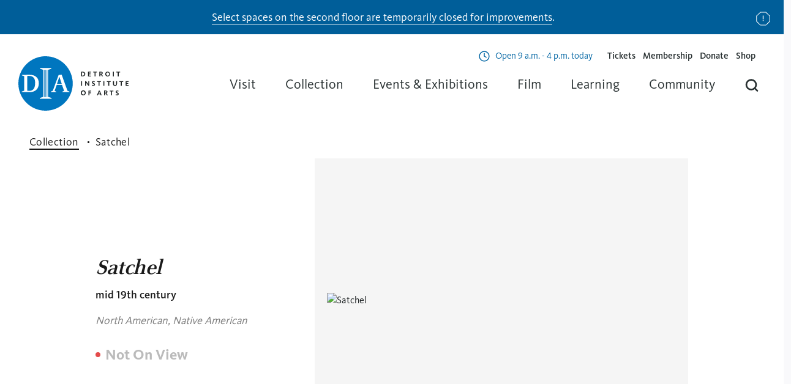

--- FILE ---
content_type: text/html; charset=UTF-8
request_url: https://dia.org/collection/satchel-1606
body_size: 14252
content:
<!DOCTYPE html>
<html lang="en" dir="ltr">
<head>
  <meta name="theme-color" content="#00000000">
  <meta charset="utf-8" />
<link rel="canonical" href="https://dia.org/collection/satchel-1606" />
<meta name="facebook-domain-verification" content="ad7r55vm3qqi1l4hq6ak9jjx4dw4hk" />
<meta name="MobileOptimized" content="width" />
<meta name="HandheldFriendly" content="true" />
<meta name="viewport" content="width=device-width, initial-scale=1, shrink-to-fit=no" />
<meta http-equiv="x-ua-compatible" content="ie=edge" />
<meta name="og:image" content="https://dia.widen.net/content/oe2wrln2xm/jpeg/4.jpeg?w=2000&amp;keep=c&amp;crop=yes&amp;color=cccccc&amp;quality=80&amp;u=u3bnol" />
<meta name="og:image:alt" content="Satchel" />
<meta name="description" content="Satchel" />
<meta name="og:description" content="Satchel" />
<meta name="og:url" content="https://dia.org/collection/satchel-1606" />
<link rel="icon" href="/themes/dia/favicon.ico" type="image/vnd.microsoft.icon" />

  <title>Satchel | Detroit Institute of Arts Museum</title>
  <meta name="viewport" content="width=device-width, initial-scale=1.0" />

  <link rel="apple-touch-icon" sizes="57x57" href="/themes/dia/favicons/favicon-57x57.png">
  <link rel="apple-touch-icon" sizes="60x60" href="/themes/dia/favicons/favicon-60x60.png">
  <link rel="apple-touch-icon" sizes="72x72" href="/themes/dia/favicons/favicon-72x72.png">
  <link rel="apple-touch-icon" sizes="76x76" href="/themes/dia/favicons/favicon-76x76.png">
  <link rel="apple-touch-icon" sizes="114x114" href="/themes/dia/favicons/favicon-114x114.png">
  <link rel="apple-touch-icon" sizes="120x120" href="/themes/dia/favicons/favicon-120x120.png">
  <link rel="apple-touch-icon" sizes="144x144" href="/themes/dia/favicons/favicon-144x144.png">
  <link rel="apple-touch-icon" sizes="152x152" href="/themes/dia/favicons/favicon-152x152.png">
  <link rel="apple-touch-icon" sizes="180x180" href="/themes/dia/favicons/favicon-180x180.png">
  <link rel="icon" type="image/png" sizes="192x192"  href="/themes/dia/favicons/favicon-192x192.png">
  <link rel="icon" type="image/png" sizes="32x32" href="/themes/dia/favicons/favicon-32x32.png">
  <link rel="icon" type="image/png" sizes="96x96" href="/themes/dia/favicons/favicon-96x96.png">
  <link rel="icon" type="image/png" sizes="16x16" href="/themes/dia/favicons/favicon-16x16.png">
  <link rel="shortcut icon" href="/themes/dia/favicon.ico">
  <link rel="manifest" href="/themes/dia/favicons/manifest.json">
  <meta name="msapplication-config" content="/themes/dia/favicons/browserconfig.xml">
  <meta name="msapplication-TileColor" content="#ffffff">
  <meta name="msapplication-TileImage" content="/themes/dia/favicons/favicon-144x144.png">
  <meta name="theme-color" content="#ffffff">

  <meta name="google-site-verification" content="TvDxHzXUupLs5PIORUnebqjOZZOagQadgvEGmZMECXc" />

  <link rel="stylesheet" media="all" href="/sites/default/files/css/css_-Re7b_HCX8DniZt5er7tPwsfgGd58viIWS2djgHkhic.css?delta=0&amp;language=en&amp;theme=dia&amp;include=eJxFykEOgCAMBMAPIbxpgQYwVZquJPp7T8brZMp0SdWXQSN23KEOpKYzQ7dCBoOjOazzW7_EddrKOtilBj685EgZlBdS1SBy" />
<link rel="stylesheet" media="all" href="/sites/default/files/css/css_DsVrmnj7AfWW-Ikh9t_mnSeword0m1ekWzITKg8jkSs.css?delta=1&amp;language=en&amp;theme=dia&amp;include=eJxFykEOgCAMBMAPIbxpgQYwVZquJPp7T8brZMp0SdWXQSN23KEOpKYzQ7dCBoOjOazzW7_EddrKOtilBj685EgZlBdS1SBy" />

  <script type="application/json" data-drupal-selector="drupal-settings-json">{"path":{"baseUrl":"\/","pathPrefix":"","currentPath":"collection\/satchel\/1606","currentPathIsAdmin":false,"isFront":false,"currentLanguage":"en"},"pluralDelimiter":"\u0003","suppressDeprecationErrors":true,"gtag":{"tagId":"","consentMode":false,"otherIds":[],"events":[],"additionalConfigInfo":[]},"ajaxPageState":{"libraries":"eJxdyFEKgCAQRdENmbOkeKaMypjiKNTu60_q58K5PoFYqoNsh6rxi1kN18oS9gEmfvO3Rcb1ncU0dHBHi0q-zwax69h5tukkaQze6K0jFHLQ8AAZWTLR","theme":"dia","theme_token":null},"ajaxTrustedUrl":[],"gtm":{"tagId":null,"settings":{"data_layer":"dataLayer","include_classes":false,"allowlist_classes":"google\nnonGooglePixels\nnonGoogleScripts\nnonGoogleIframes","blocklist_classes":"customScripts\ncustomPixels","include_environment":false,"environment_id":"","environment_token":""},"tagIds":["GTM-M4KC2L48"]},"user":{"uid":0,"permissionsHash":"5caf11a702967ffcb47e417ad674257ff4b97b92910caed7a102b3e189641733"}}</script>
<script src="/sites/default/files/js/js_H8DuMe8EB9OLVXNwHO5US_io1v_LNxQG2YoiPz9ekgs.js?scope=header&amp;delta=0&amp;language=en&amp;theme=dia&amp;include=eJxLyUzUT8_JT0rM0c0q1knPz0_PSY0vSUzXTwcS6Hy9xKzEClTBXAAl8BiS"></script>
<script src="/modules/composer/google_tag/js/gtag.js?t8wiui"></script>
<script src="/modules/composer/google_tag/js/gtm.js?t8wiui"></script>

  </head>


<body  class="layout-no-sidebars path-collection">

      <noscript><iframe src="https://www.googletagmanager.com/ns.html?id=GTM-M4KC2L48"
                  height="0" width="0" style="display:none;visibility:hidden"></iframe></noscript>

  
        <div class="dialog-off-canvas-main-canvas" data-off-canvas-main-canvas>
    <div id="page" role="document">

  

  <header id="header" class="header">
    

  
<div  id="block-globalnotice" class="block block-block-content block-block-contentb5e38fc3-37a0-4ae3-8bca-3d6a76e3820f global-notice hide blue-banner undismissable">
            <h2 class="visually-hidden" id="global-notice">Notice</h2>
        <p><a href="/2025-closures" data-entity-type="node" data-entity-uuid="673d14cf-8a4d-4947-a8c9-93c13446e52c" data-entity-substitution="canonical"><span>Select spaces on the second floor are temporarily closed for improvements</span></a><span>.</span></p>
    <button class="close-button">
      Dismiss Notice
    </button>
  </div>

    <div class="header--container">
      <div class="header--logo">
        

<div  id="block-dia-branding" class="clearfix block block-system block-system-branding-block">
  
    
        <a href="/" rel="Home - Detroit Institute of Arts Museum" class="logo">
      <figure class="logo-container">
        <picture>
          <source
            srcset="/themes/dia/images/logos/logo-icon.svg"
            media="(max-width: 600px)"
          />
          <source
            srcset="/themes/dia/images/logos/logo-horizontal.svg"
            media="(max-width: 1024px)"
          />
          <img class="logo-img" src="/themes/dia/logo.svg" alt="Home" width="180" height="89" />
        </picture>
      </figure>
    </a>
  </div>

      </div>

              <div class="header--right">
                      <div class="header--menu-secondary">
              

  

<div  id="block-hoursofoperations" class="block block-block-content block-block-content5b93e87a-3013-46dd-9923-a0f3c360a6f1">
  
    
      <div class="block-content">
      


      



  <div class="paragraph paragraph--type--hours-of-operation paragraph--view-mode--default">
                  <div class="hours-row">
          <div class="days">


            <span class="day" data-day="Monday">
                  Mon
              </span>
            </div>
          <div class="hours">


          Closed
      <span class="today">today</span>
  </div>
        </div>
            </div>

      



  <div class="paragraph paragraph--type--hours-of-operation paragraph--view-mode--default">
                  <div class="hours-row">
          <div class="days">


            <span class="day" data-day="Tuesday">
                  Tues
              </span>
              <span class="sep">-</span>
                <span class="day" data-day="Wednesday">
                  Wed
              </span>
              <span class="sep">-</span>
                <span class="day" data-day="Thursday">
                  Thurs
              </span>
            </div>
          <div class="hours">


            <span class="open-text">Open</span>
        9 a.m. - 4 p.m.
      <span class="today">today</span>
  </div>
        </div>
            </div>

      



  <div class="paragraph paragraph--type--hours-of-operation paragraph--view-mode--default">
                  <div class="hours-row">
          <div class="days">


            <span class="day" data-day="Friday">
                  Fri
              </span>
            </div>
          <div class="hours">


            <span class="open-text">Open</span>
        9 a.m. - 9 p.m.
      <span class="today">today</span>
  </div>
        </div>
            </div>

      



  <div class="paragraph paragraph--type--hours-of-operation paragraph--view-mode--default">
                  <div class="hours-row">
          <div class="days">


            <span class="day" data-day="Saturday">
                  Sat
              </span>
              <span class="sep">-</span>
                <span class="day" data-day="Sunday">
                  Sun
              </span>
            </div>
          <div class="hours">


            <span class="open-text">Open</span>
        10 a.m. - 5 p.m.
      <span class="today">today</span>
  </div>
        </div>
            </div>

  
    </div>
  </div>
<nav role="navigation" aria-labelledby="block-auxiliarymenu-menu"  id="block-auxiliarymenu">
    
        
              <ul id="block-auxiliarymenu" class="menu">
                                  <li class="menu-item">
            <a href="https://dia.org/tickets">Tickets</a>
                      </li>
                            <li class="menu-item">
            <a href="/support" data-drupal-link-system-path="node/36">Membership</a>
                      </li>
                            <li class="menu-item">
            <a href="/support/donate" data-drupal-link-system-path="node/73">Donate</a>
                      </li>
                            <li class="menu-item">
            <a href="https://diashop.org">Shop</a>
                      </li>
                <li id="header-menu--search" class=" menu-item menu-item--expanded menu-item--search d-smd-up-none mobile">
          <span title="Search">Searching</span>
          <div class="menu_link_content menu-dropdown menu-dropdown--search solr-search">
                        
            <div id="search-with-autocomplete-mobile" class="global-search-app cards-container">
              <div class="search-app--suggestions">
                <div class="search-bar">
                  <div class="search-bar--input">
                    <input type="text" placeholder="What can we help you find?" value="" autocomplete="off" spellcheck="false">
                  </div>
                  <div class="search-bar--action">
                    <button>
                      <svg class="search-bar--search-btn" viewBox="0 0 32 32" width="100%" height="100%">
                        <use xlink:href="/themes/dia/images/icons/icons.svg#search"></use>
                      </svg>
                      <span class="visually-hidden">Search</span>
                    </button>
                  </div>
                </div>
              </div>
              <div class="searchSuggestions">
                <div class="column">
	<h5>In the Museum</h5>
	<div class="list">
		<div class="element"><a href="/visit">Plan Your Visit</a></div>
		<div class="element"><a href="/support">Membership</a></div>
		<div class="element"><a href="/support/donate">Donate</a></div>
		<div class="element"><a href="/jobs">Careers</a></div>
	</div>
</div>
<div class="column">
	<h5>What’s on</h5>
	<div class="list">
		<div class="element"><a href="/events/exhibitions">Exhibitions</a></div>
		<div class="element"><a href="/events">Events</a></div>
		<div class="element"><a href="/collection">Search the Collection</a></div>
	</div>
</div>
<div class="suggestionsFooter">
	<p>Read about our
		<a href="/about/idea-dia">Diversity and Inclusion</a>
		efforts at the DIA</p>
</div>
              </div>
            </div>
          </div>
        </li>

      </ul>
      


  </nav>



            </div>
          
          <div class="header--menu-main">
            <div class="header--menu-main--nav">
              

  <nav role="navigation" aria-labelledby="block-dia-main-menu-menu"  id="block-dia-main-menu">
    
        



  <ul class="menu menu-level-0">
                  
        <li class="menu-item menu-item--expanded">
                      <span>Visit</span>
                                          
  
      <div class="menu_link_content menu-link-contentmain view-mode-default menu-dropdown menu-dropdown-0 menu-type-default">
                                            <div class="menu-card">
              <div class="menu-content">
                <h3>Visit</h3>
                <p>General admission can be reserved in advance and is always FREE for residents of Wayne, Oakland, and Macomb counties.</p>
              </div>
                              <div class="menu-items">
                  
  <ul class="menu menu-level-1">
                  
        <li class="menu-item">
                      <a href="/visit" data-drupal-link-system-path="node/7">Plan Your Visit</a>
                                          
  
  


                  </li>
                        
        <li class="menu-item">
                      <a href="/visit/parking" data-drupal-link-system-path="node/5">Parking and Directions</a>
                                          
  
  


                  </li>
                        
        <li class="menu-item">
                      <a href="/visit/dining-shopping" data-drupal-link-system-path="node/6">Dining &amp; Shopping</a>
                                          
  
  


                  </li>
                        
        <li class="menu-item">
                      <a href="/visit/group-tours" data-drupal-link-system-path="node/10">Group Tours</a>
                                          
  
  


                  </li>
                        
        <li class="menu-item">
                      <a href="/visit/accessibility" data-drupal-link-system-path="node/11">Accessibility</a>
                                          
  
  


                  </li>
                        
        <li class="menu-item">
                      <a href="/visit/faqs" data-drupal-link-system-path="node/12">Visitor Information</a>
                                          
  
  


                  </li>
            </ul>



                </div>
                          </div>
                            </div>
  


                  </li>
                        
        <li class="menu-item menu-item--expanded">
                      <span>Collection</span>
                                          
  
      <div class="menu_link_content menu-link-contentmain view-mode-default menu-dropdown menu-dropdown-0 menu-type-default">
                                            <div class="menu-card">
              <div class="menu-content">
                <h3>Collection</h3>
                <p>Browse our vast collection online and learn more about the art and its conservation.</p>
              </div>
                              <div class="menu-items">
                  
  <ul class="menu menu-level-1">
                  
        <li class="menu-item">
                      <a href="/collection" data-drupal-link-system-path="collection">Explore the Collection</a>
                                          
  
  


                  </li>
                        
        <li class="menu-item">
                      <a href="/collection/conservation" data-drupal-link-system-path="node/17">Conservation</a>
                                          
  
  


                  </li>
                        
        <li class="menu-item">
                      <a href="/collection/provenance" data-drupal-link-system-path="node/18">Provenance</a>
                                          
  
  


                  </li>
            </ul>



                </div>
                          </div>
                            </div>
  


                  </li>
                        
        <li class="menu-item menu-item--expanded">
                      <span>Events &amp; Exhibitions</span>
                                          
  
      <div class="menu_link_content menu-link-contentmain view-mode-default menu-dropdown menu-dropdown-0 menu-type-default">
                                            <div class="menu-card">
              <div class="menu-content">
                <h3>Events &amp; Exhibitions</h3>
                <p>Discover what&#039;s happening at your DIA and what the DIA is doing in your community.</p>
              </div>
                              <div class="menu-items">
                  
  <ul class="menu menu-level-1">
                  
        <li class="menu-item">
                      <a href="/events" data-drupal-link-system-path="events">Events Calendar</a>
                                          
  
  


                  </li>
                        
        <li class="menu-item">
                      <a href="/events/exhibitions" data-drupal-link-system-path="events/exhibitions">Exhibitions</a>
                                          
  
  


                  </li>
            </ul>



                </div>
                          </div>
                            </div>
  


                  </li>
                        
        <li class="menu-item">
                      <a href="/dft" data-drupal-link-system-path="node/2785">Film</a>
                                          
  
  


                  </li>
                        
        <li class="menu-item menu-item--expanded">
                      <span>Learning</span>
                                          
  
      <div class="menu_link_content menu-link-contentmain view-mode-default menu-dropdown menu-dropdown-0 menu-type-default">
                                            <div class="menu-card">
              <div class="menu-content">
                <h3>Learning</h3>
                <p>Bring the DIA to your home or classroom with resources for students, teachers, families and everyone.</p>
              </div>
                              <div class="menu-items">
                  
  <ul class="menu menu-level-1">
                  
        <li class="menu-item">
                      <a href="/learning" data-drupal-link-system-path="node/24">Teacher Resources</a>
                                          
  
  


                  </li>
                        
        <li class="menu-item">
                      <a href="/learning/field-trips" data-drupal-link-system-path="node/25">Field Trips</a>
                                          
  
  


                  </li>
                        
        <li class="menu-item">
                      <a href="/learning/free-educator-pass" data-drupal-link-system-path="node/26">Educator Pass</a>
                                          
  
  


                  </li>
                        
        <li class="menu-item">
                      <a href="/learning/professional-development" data-drupal-link-system-path="node/27">Professional Development</a>
                                          
  
  


                  </li>
                        
        <li class="menu-item">
                      <a href="/learning/research-library" data-drupal-link-system-path="node/28">Research Library &amp; Archives</a>
                                          
  
  


                  </li>
                        
        <li class="menu-item">
                      <a href="/learning/teen-council" data-drupal-link-system-path="node/29">Teen Arts Council</a>
                                          
  
  


                  </li>
                        
        <li class="menu-item">
                      <a href="/learning/behind-seen" data-drupal-link-system-path="node/30">Behind the Seen</a>
                                          
  
  


                  </li>
            </ul>



                </div>
                          </div>
                            </div>
  


                  </li>
                        
        <li class="menu-item menu-item--expanded">
                      <span>Community</span>
                                          
  
      <div class="menu_link_content menu-link-contentmain view-mode-default menu-dropdown menu-dropdown-0 menu-type-default">
                                            <div class="menu-card">
              <div class="menu-content">
                <h3>Community</h3>
                <p>Did you know DIA is free for everyone living in Macomb, Oakland, and Wayne counties? Learn more about how we impact our community inside and outside of our walls.</p>
              </div>
                              <div class="menu-items">
                  
  <ul class="menu menu-level-1">
                  
        <li class="menu-item">
                      <a href="/community" data-drupal-link-system-path="node/31">Outreach</a>
                                          
  
  


                  </li>
                        
        <li class="menu-item">
                      <a href="/insideout" data-drupal-link-system-path="node/2438">Inside|Out</a>
                                          
  
  


                  </li>
                        
        <li class="menu-item">
                      <a href="/community/volunteer" data-drupal-link-system-path="node/34">Volunteer</a>
                                          
  
  


                  </li>
                        
        <li class="menu-item">
                      <a href="/community/tri-county-benefits" data-drupal-link-system-path="node/35">Tri-County Benefits</a>
                                          
  
  


                  </li>
            </ul>



                </div>
                          </div>
                            </div>
  


                  </li>
              <li id="header-menu--search" class="menu-item menu-item--expanded menu-item--search">
      <span title="Search">Searching</span>
      <div class="menu_link_content menu-dropdown menu-dropdown--search solr-search">
                
                <div id="search-with-autocomplete" class="global-search-app cards-container">
          <div class="search-app--suggestions">
            <div class="search-bar">
              <div class="search-bar--input">
                <input type="text" placeholder="What can we help you find?" value="" autocomplete="off" spellcheck="false">
              </div>
              <div class="search-bar--action">
                <button>
                  <svg class="search-bar--search-btn" viewBox="0 0 32 32" width="100%" height="100%">
                    <use xlink:href="/themes/dia/images/icons/icons.svg#search"></use>
                  </svg>
                  <span class="visually-hidden">Search</span>
                </button>
              </div>
            </div>
            <div class="suggestions">
              <div class="suggestions--list"></div>
            </div>
          </div>
          <div class="searchSuggestions">
            <div class="column">
	<h5>In the Museum</h5>
	<div class="list">
		<div class="element"><a href="/visit">Plan Your Visit</a></div>
		<div class="element"><a href="/support">Membership</a></div>
		<div class="element"><a href="/support/donate">Donate</a></div>
		<div class="element"><a href="/jobs">Careers</a></div>
	</div>
</div>
<div class="column">
	<h5>What’s on</h5>
	<div class="list">
		<div class="element"><a href="/events/exhibitions">Exhibitions</a></div>
		<div class="element"><a href="/events">Events</a></div>
		<div class="element"><a href="/collection">Search the Collection</a></div>
	</div>
</div>
<div class="suggestionsFooter">
	<p>Read about our
		<a href="/about/idea-dia">Diversity and Inclusion</a>
		efforts at the DIA</p>
</div>
          </div>
        </div>
      </div>
    </li>
  </ul>


  </nav>




                          </div>
          </div>
        </div>
      
      <div class="header--menu-toggle" aria-label="menu" role="button" aria-controls="primary-menu" aria-expanded="false">
        <div class="header--menu-toggle-inner">
          <span class="screen-reader-text"></span>
          <div class="header--menu-slice"></div>
          <div class="header--menu-slice"></div>
          <div class="header--menu-slice"></div>
        </div>
      </div>
    </div>
    <div class="header--container--mobile"></div>
  </header>

  <main id="main" role="main" class="main">

    

  <div id="highlighted" class="highlighted l-container--md">
    

  <div data-drupal-messages-fallback class="hidden"></div>



  </div>

    
    <section id="content-top" class="l-container--md u-position--relative">

              <div class="content-main">
                      <div class="content u-padding--double--right u-space--double--bottom">
              
              

  

<div  id="block-dia-content" class="block block-system block-system-main-block">
  
    
      <div class="block-content">
      
        
<section class="collection_hero">
	<div class="breadcrumbs">
		<a class="breadcrumb--link" href="/collection">Collection</a>
		<span class="breadcrumb--txt">Satchel</span>
	</div>

	<div class="container ">
		<div class="hero_content">
			
			<h1 style="font-size: 36px; line-height: 46px;">Satchel</h1>
							<time>mid 19th century</time>
			
							<div class="artist">
																										<span><i>North American, Native American</i></span>
																			<span><i></i></span>
									</div>
			
							<span class="hero_status no-view"> Not On View</span>
			
			
					</div>

		<div class="hero_image">
						<div class="hero_image_container" data-position="0">
									<div class="image_wrapper modal-trigger" style="margin-left: 0%;">
						<img alt="Satchel" src="https://dia.widen.net/content/oe2wrln2xm/webp/4.webp?quality=75" srcset="https://dia.widen.net/content/oe2wrln2xm/webp/4.webp?quality=50 1x, https://dia.widen.net/content/oe2wrln2xm/webp/4.webp?quality=75 2x" width="1280" height="100%"/>
					</div>
				
							</div>

			
			<div class="hero_controls_mobile_trigger">
				<div class="overlay"></div>
			</div>

			<div class="hero_controls">
				<div class="drop_options share">
					<a class="share icon" href="#" aria-label="share-icon">
						<svg xmlns="http://www.w3.org/2000/svg" width="24" height="24" viewBox="0 0 24 24" fill="none">
							<path d="M17.6094 4.14844L4.60938 11.0818L17.6094 17.1484" stroke="#1A1A1A" stroke-linejoin="round"/>
							<circle cx="19" cy="3.18665" r="2" fill="#1A1A1A"/>
							<circle cx="19" cy="18" r="2" fill="#1A1A1A"/>
							<circle cx="4" cy="11" r="2" fill="#1A1A1A"/>
						</svg>
					</a>
					<div class="drop_modal">
												<a href=https://www.facebook.com/sharer/sharer.php?u=https://dia.org/collection/satchel/1606 class="fb">Facebook</a>
						<a href=https://twitter.com/intent/tweet?text=https://dia.org/collection/satchel/1606 class="tw">Twitter</a>
						<a href=mailto:?subject=Check%20this%20Dia%20collection%20link&amp;body=https://dia.org/collection/satchel/1606 class="email">Email</a>
						<a href="https://dia.org/collection/satchel/1606" class="link copy-url">Link <div class="confirmation">Copied</div></a>
					</div>
				</div>
				<div class="drop_options download ">
					<a class="download icon" href="#" aria-label="download-icon">
						<svg xmlns="http://www.w3.org/2000/svg" width="24" height="24" viewBox="0 0 24 24" fill="none">
							<path d="M21.498 15.0039V14.5039H20.498V15.0039H21.498ZM3.49805 15.0039V14.5039H2.49805V15.0039H3.49805ZM2.99805 21.0039H2.49805V21.5039H2.99805V21.0039ZM20.998 21.0039V21.5039H21.498V21.0039H20.998ZM20.498 15.0039V19.0039H21.498V15.0039H20.498ZM18.998 20.5039H4.99805V21.5039H18.998V20.5039ZM3.49805 19.0039V15.0039H2.49805V19.0039H3.49805ZM2.49805 19.0039V21.0039H3.49805V19.0039H2.49805ZM2.99805 21.5039H4.99805V20.5039H2.99805V21.5039ZM18.998 21.5039H20.998V20.5039H18.998V21.5039ZM21.498 21.0039V19.0039H20.498V21.0039H21.498Z" fill="#1A1A1A"/>
							<path d="M7.00391 10.0078L12.0039 15.0078L17.0039 10.0078" stroke="#1A1A1A" stroke-linecap="square"/>
							<path d="M12.002 14V3" stroke="#1A1A1A" stroke-linecap="square" stroke-linejoin="round"/>
						</svg>
					</a>
					<div class="drop_modal ">
						<a href="#" class="io">Image Only</a>
						<a href="/download/image-and-details/1606" download="Satchel.zip" class="id">Image + Details</a>
						<a href="/download/all-images/1606" download="Satchel.zip" class="ai">All Images</a>
						<a href="https://dia.widen.net/content/oe2wrln2xm/original/4.png?u=u3bnol&amp;download=true" download="Satchel.tif" class="hr">High Resolution TIFF</a>
						<a href="#" class="md" disabled>Metadata</a>
					</div>
				</div>
				<a class="print icon" href="javascript:if(window.print)window.print()" aria-label="print-icon">
					<svg xmlns="http://www.w3.org/2000/svg" width="24" height="24" viewBox="0 0 24 24" fill="none">
						<path d="M6 9V2H18V9" stroke="#1A1A1A" stroke-linecap="round"/>
						<path d="M6 18H4H2V16V11V9H4H20H22V11V16V18H20H18" stroke="#1A1A1A" stroke-linecap="round"/>
						<path d="M18 14H6V22H18V14Z" stroke="#1A1A1A" stroke-linecap="round"/>
						<circle cx="19.5" cy="11.5" r="0.5" fill="#1A1A1A"/>
					</svg>
				</a>
				<a class="modal-trigger icon" href="#" aria-label="modal-trigger-icon">
					<svg xmlns="http://www.w3.org/2000/svg" width="24" height="24" viewBox="0 0 24 24" fill="none">
						<path d="M7.99896 2.99915H4.99896H2.99896V4.99915V7.99915M20.999 7.99915V4.99915V2.99915H18.999H15.999M15.999 20.9991H18.999H20.999V18.9991V15.9991M2.99896 15.9991V18.9991V20.9991H4.99896H7.99896" stroke="#1A1A1A" stroke-linecap="square"/>
					</svg>
				</a>
			</div>
		</div>
	</div>
</section>
        
<section class="collection_content">
	<div class="container">
		<div class="left_nav_bar">
			<ul>
									<li class="active">About the Artwork
						<div class="tooltip">
							<div class="trigger"></div>
							<div class="wrapper">
								<p><strong>Please note:</strong> <span>This section is empty</span></p>
								<p></p>
																							</div>
						</div>
					</li>
									<li class="disabled">Markings
						<div class="tooltip">
							<div class="trigger"></div>
							<div class="wrapper">
								<p><strong>Please note:</strong> <span>This section is empty</span></p>
								<p>This section contains information about signatures, inscriptions and/or markings an object may have.</p>
																							</div>
						</div>
					</li>
									<li class="">Provenance
						<div class="tooltip">
							<div class="trigger"></div>
							<div class="wrapper">
								<p><strong>Please note:</strong> <span>This section is empty</span></p>
								<p>Provenance is a record of an object's ownership. We are continually researching and updating this information to show a more accurate record and to ensure that this object was ethically and legally obtained.</p>
																	<p>For more information on provenance and its important function in the museum, please visit:</p>
																									<a href="/collection/provenance" class="button">Provenance page</a>
															</div>
						</div>
					</li>
									<li class="disabled">Exhibition History
						<div class="tooltip">
							<div class="trigger"></div>
							<div class="wrapper">
								<p><strong>Please note:</strong> <span>This section is empty</span></p>
								<p>The exhibition history of a number of objects in our collection only begins after their acquisition by the museum, and may reflect an incomplete record.</p>
																	<p>We welcome your feedback for correction and/or improvement.</p>
																									<a href="https://www.wrike.com/frontend/requestforms/index.html?token=eyJhY2NvdW50SWQiOjU5MzQ1MzQsInRhc2tGb3JtSWQiOjEyMzYxMDJ9CTQ4NTI1NTU2MzY4MzMJOGVlNGU2Y2Y5MTIzZDQ4M2UzZDcyY2E5ZjI1M2YwOWRmN2VlMDY3YmVlM2NmZjJjZTk5N2UzY2JmMTViNWQ5NA==" class="button">Suggest Feedback</a>
															</div>
						</div>
					</li>
									<li class="disabled">Published References
						<div class="tooltip">
							<div class="trigger"></div>
							<div class="wrapper">
								<p><strong>Please note:</strong> <span>This section is empty</span></p>
								<p>We regularly update our object record as new research and findings emerge, and we welcome your feedback for correction and/or improvement.</p>
																									<a href="https://www.wrike.com/frontend/requestforms/index.html?token=eyJhY2NvdW50SWQiOjU5MzQ1MzQsInRhc2tGb3JtSWQiOjEyMzYxMDJ9CTQ4NTI1NTU2MzY4MzMJOGVlNGU2Y2Y5MTIzZDQ4M2UzZDcyY2E5ZjI1M2YwOWRmN2VlMDY3YmVlM2NmZjJjZTk5N2UzY2JmMTViNWQ5NA==" class="button">Suggest Feedback</a>
															</div>
						</div>
					</li>
									<li class="disabled">Catalogue Raisonné
						<div class="tooltip">
							<div class="trigger"></div>
							<div class="wrapper">
								<p><strong>Please note:</strong> <span>This section is empty</span></p>
								<p>A catalogue raisonné is an annotated listing of artworks created by an artist across different media.</p>
																							</div>
						</div>
					</li>
									<li class="">Credit Line for Reproduction
						<div class="tooltip">
							<div class="trigger"></div>
							<div class="wrapper">
								<p><strong>Please note:</strong> <span>This section is empty</span></p>
								<p>The credit line includes information about the object, such as the artist, title, date, and medium. Also listed is its ownership, the manner in which it was acquired, and its accession number. This information must be cited alongside the object whenever it is shown or reproduced.</p>
																							</div>
						</div>
					</li>
									<li class="disabled">Audio Transcript
						<div class="tooltip">
							<div class="trigger"></div>
							<div class="wrapper">
								<p><strong>Please note:</strong> <span>This section is empty</span></p>
								<p></p>
																							</div>
						</div>
					</li>
							</ul>
		</div>

		<div class="main_content">
			<div class="artwork_details active">
				<h2 class="section-title">About the Artwork</h2>


<p><label>Title</label>
	<span>Satchel</span>
</p>

	<p><label>Artwork Date</label>
		<span>mid 19th century</span></p>

		<p><label>Artist</label>
									----------
							</br>
	</p>

	<p><label>Life Dates</label>
					<span>----------</span>
			</p>

	<p>
		<label>
			Nationality
			<span class="tooltip">
				<span class="trigger"></span>
				<span class="wrapper">
					<strong class="title">Please note:</strong>
					<span>Definitions for nationality may vary significantly, depending on chronology and world events.</span>
					<strong>Some definitions include:</strong>
					<span>Belonging to a people having a common origin based on a geography and/or descent and/or tradition and/or culture and/or religion and/or language, or sharing membership in a legally defined nation.</span>
				</span>
			</span>
		</label>
					    	Native American</br>
			</p>

	<p><label>
			Culture
			<span class="tooltip">
				<span class="trigger"></span>
				<span class="wrapper">
					<strong class="title">Please note:</strong>
					<span>Cultures may be defined by the language, customs, religious beliefs, social norms, and material traits of a group.</span>
				</span>
			</span>
		</label>

					North american</br>
			</p>
	
<p><label>Medium</label>
			<span>Birch bark, porcupine quills, grass, dye and cotton seamtape</span>
	</p>

<p><label>Dimensions</label>
								<span>Overall: 13 × 8 × 6 1/4 inches (33 × 20.3 × 15.9 cm)</span>
			</p>

<p><label>Classification</label>
			<span>Wood and Woodcarving</span>
	</p>

<p><label>Department</label>
			<span>Indigenous Americas</span>
	</p>

<p><label>Credit</label>
			<span>Gift of Mrs. Orville H. Ehnes </span>
	</p>

	<p><label>
			Accession Number
			<span class="tooltip">
				<span class="trigger"></span>
				<span class="wrapper">
					<span>This unique number is assigned to an individual artwork as part of the cataloguing process at the time of entry into the permanent collection.</span>
					<span>Most frequently, accession numbers begin with the year in which the artwork entered the museum’s holdings.</span>
					<span>For example, 2008.3 refers to the year of acquisition and notes that it was the 3rd of that year. The DIA has a few additional systems—no longer assigned—that identify specific donors or museum patronage groups.</span>
				</span>
			</span>
		</label>
		<span>50.249</span>
	</p>

<p><label>Copyright</label>
			<span>Public Domain</span>
	</p>

				
									<div class="terms-list">
						<label><span>Tags</span></label>
						<ul class="terms">
								
								<a class="term tag" href=/search/collection?keys=bag%20%28container%29>
									<div class="mobile-background"></div>
									<span>Bag (container)</span>
								</a>
								
								<a class="term tag" href=/search/collection?keys=bag%20%28costume%20accessory%29>
									<div class="mobile-background"></div>
									<span>Bag (costume accessory)</span>
								</a>
								
								<a class="term tag" href=/search/collection?keys=bark>
									<div class="mobile-background"></div>
									<span>Bark</span>
								</a>
								
								<a class="term tag" href=/search/collection?keys=birch>
									<div class="mobile-background"></div>
									<span>Birch</span>
								</a>
								
								<a class="term tag" href=/search/collection?keys=braiding>
									<div class="mobile-background"></div>
									<span>Braiding</span>
								</a>
								
								<a class="term tag" href=/search/collection?keys=cotton%20%28fiber%29>
									<div class="mobile-background"></div>
									<span>Cotton (fiber)</span>
								</a>
								
								<a class="term tag" href=/search/collection?keys=dye>
									<div class="mobile-background"></div>
									<span>Dye</span>
								</a>
								
								<a class="term tag" href=/search/collection?keys=floral%20patterns>
									<div class="mobile-background"></div>
									<span>Floral patterns</span>
								</a>
								
								<a class="term tag" href=/search/collection?keys=grass>
									<div class="mobile-background"></div>
									<span>Grass</span>
								</a>
								
								<a class="term tag" href=/search/collection?keys=Native%20American>
									<div class="mobile-background"></div>
									<span>Native american</span>
								</a>
								
								<a class="term tag" href=/search/collection?keys=quill%20%28spine%29>
									<div class="mobile-background"></div>
									<span>Quill (spine)</span>
								</a>
								
								<a class="term tag" href=/search/collection?keys=tape>
									<div class="mobile-background"></div>
									<span>Tape</span>
								</a>
													</ul>
					</div>
							</div>

						<div class="inscriptions disabled">
				<h2 class="section-title">Markings</h2>
									<p><strong>Please note:</strong> <span>This section is empty</span></p>
					<p></p>
							</div>

						<div class="provenance content">
				<h2 class="section-title">Provenance</h2>
				Janet E. Ehnes (Detroit, Michigan, USA);<br>1950-present, given 1950 to the Detroit Institute of Arts (Detroit, Michigan, USA)				<p class="help-text"><span>For more information on provenance, please visit:</span></p>
				<a href="/collection/provenance" target="_blank" class="button">Provenance page</a>
			</div>

			
			<div class="exhibition-history disabled">
				<h2 class="section-title">Exhibition History</h2>
				<p><strong>Please note:</strong> <span>This section is empty</span></p>
				<p>The exhibition history of a number of objects in our collection only begins after their acquisition by the museum, and may reflect an incomplete record.</p>
				<p><span>We welcome your feedback for correction and/or improvement.</span></p>
									<a href="https://www.wrike.com/frontend/requestforms/index.html?token=eyJhY2NvdW50SWQiOjU5MzQ1MzQsInRhc2tGb3JtSWQiOjEyMzYxMDJ9CTQ4NTI1NTU2MzY4MzMJOGVlNGU2Y2Y5MTIzZDQ4M2UzZDcyY2E5ZjI1M2YwOWRmN2VlMDY3YmVlM2NmZjJjZTk5N2UzY2JmMTViNWQ5NA==" class="button">Suggest Feedback</a>
							</div>

						<div class="published-references disabled">
				<h2 class="section-title">Published References</h2>
									<p><strong>Please note:</strong> <span>This section is empty</span></p>
					<p>We regularly update our object record as new research and findings emerge, and we welcome your feedback for correction and/or improvement.</p>
					<a href="https://www.wrike.com/frontend/requestforms/index.html?token=eyJhY2NvdW50SWQiOjU5MzQ1MzQsInRhc2tGb3JtSWQiOjEyMzYxMDJ9CTQ4NTI1NTU2MzY4MzMJOGVlNGU2Y2Y5MTIzZDQ4M2UzZDcyY2E5ZjI1M2YwOWRmN2VlMDY3YmVlM2NmZjJjZTk5N2UzY2JmMTViNWQ5NA==" class="button">Suggest Feedback</a>
							</div>

			<div class="catalog-raisonee disabled">
				<h2 class="section-title">Catalogue Raisoneé</h2>
				<p><strong>Please note:</strong> <span>This section is empty</span></p>
				<p></p>
			</div>

						<div class="credit-line content">
				<h2 class="section-title">Credit Line for Reproduction</h2>
																				<div class="credit-line"><p>North American, Native American, Satchel, mid 19th century, birch bark, porcupine quills, grass, dye and cotton seamtape. Detroit Institute of Arts, Gift of Mrs. Orville H. Ehnes, 50.249.</p></div>
												</div>

						
			<a href="#" class="copy">
				<svg xmlns="http://www.w3.org/2000/svg" width="24" height="24" viewBox="0 0 24 24" fill="none">
					<path d="M16 4H18C18.5304 4 19.0391 4.21071 19.4142 4.58579C19.7893 4.96086 20 5.46957 20 6V20C20 20.5304 19.7893 21.0391 19.4142 21.4142C19.0391 21.7893 18.5304 22 18 22H6C5.46957 22 4.96086 21.7893 4.58579 21.4142C4.21071 21.0391 4 20.5304 4 20V6C4 5.46957 4.21071 4.96086 4.58579 4.58579C4.96086 4.21071 5.46957 4 6 4H8" stroke="#2D2D2D" stroke-linecap="round" stroke-linejoin="round"/>
					<path d="M15 2H9C8.44772 2 8 2.44772 8 3V5C8 5.55228 8.44772 6 9 6H15C15.5523 6 16 5.55228 16 5V3C16 2.44772 15.5523 2 15 2Z" stroke="#2D2D2D" stroke-linecap="round" stroke-linejoin="round"/>
					<rect x="6.48047" y="10.1719" width="11" height="1" fill="#2D2D2D"/>
					<rect x="6.48047" y="13.1719" width="11" height="1" fill="#2D2D2D"/>
					<rect x="6.48047" y="16.1719" width="11" height="1" fill="#2D2D2D"/>
				</svg>
			</a>
		</div>

		<div class="thumbnail offset" data-draggable="true">
			<div class="primary-image stick-right unloaded animate">
														<img class="modal-trigger" alt="Satchel: Main View of Collection Gallery" width="395" height="100%" src="https://dia.widen.net/content/oe2wrln2xm/webp/4.webp?w=395&quality=1 }}" srcset="https://dia.widen.net/content/oe2wrln2xm/webp/4.webp?w=395&quality=25 1x, https://dia.widen.net/content/oe2wrln2xm/webp/4.webp?w=778&quality=25 2x" width="395" height="100%"/>
								<div class="arrow left"></div>
				<div class="arrow right"></div>
			</div>

							<div class="additional-images">
										
					<a href="#" class="modal-trigger" aria-label="modal-trigger-icon">
						<svg xmlns="http://www.w3.org/2000/svg" width="24" height="24" viewBox="0 0 24 24" fill="none">
							<path d="M7.9989 2.99915H4.9989H2.9989V4.99915V7.99915M20.9989 7.99915V4.99915V2.99915H18.9989H15.9989M15.9989 20.9991H18.9989H20.9989V18.9991V15.9991M2.9989 15.9991V18.9991V20.9991H4.9989H7.9989" stroke="#1A1A1A" stroke-linecap="square"/>
						</svg>
					</a>
				</div>
			
			<a href="#" class="modal-trigger overlay" aria-label="modal-trigger-icon"></a>
		</div>
	</div>
</section>


<section class="collection_related">
	
				<div class="collection_carousel">
			<div class="container">
				<div class="header">
					<h2>Related Works</h2>
										<div class="controls">
						<div class="navigate prev disabled">Previous</div>
						<div class="navigate next disabled">Next</div>
					</div>
				</div>
			</div>
			<div class="carousel">
				<div class="collection_carousel_wrapper">
																		<div class="carousel_item">
																	<div class="carousel_item_image">
																				<img alt="Bar-Weight" width="450" height="100%" srcset="https://dia.widen.net/content/dzcdj9fcvb/webp/10.webp?w=450&quality=50 1x, https://dia.widen.net/content/dzcdj9fcvb/webp/10.webp?w=900&quality=50 2x" />
									</div>
								
								<div class="carousel_item_body">
									<h3 class="title">
										<span>Bar-Weight</span>
									</h3>
									<p>
																																	<span><i>North American, Native American</i></span>
																																									</p>
																			<time>between 1000 BCE and 600 CE</time>
																	</div>
								<a href="/collection/bar-weight-3" title="Link to View: Bar-Weight"></a>
							</div>
																								<div class="carousel_item">
																	<div class="carousel_item_image">
																				<img alt="Bar-Weight" width="450" height="100%" srcset="https://dia.widen.net/content/iwy9s4nnbt/webp/12.webp?w=450&quality=50 1x, https://dia.widen.net/content/iwy9s4nnbt/webp/12.webp?w=900&quality=50 2x" />
									</div>
								
								<div class="carousel_item_body">
									<h3 class="title">
										<span>Bar-Weight</span>
									</h3>
									<p>
																																	<span><i>North American, Native American</i></span>
																																									</p>
																			<time>between 1000 BCE and 600 CE</time>
																	</div>
								<a href="/collection/bar-weight-4" title="Link to View: Bar-Weight"></a>
							</div>
																								<div class="carousel_item">
																	<div class="carousel_item_image">
																				<img alt="Bar-Weight" width="450" height="100%" srcset="https://dia.widen.net/content/utudvcnjik/webp/13.webp?w=450&quality=50 1x, https://dia.widen.net/content/utudvcnjik/webp/13.webp?w=900&quality=50 2x" />
									</div>
								
								<div class="carousel_item_body">
									<h3 class="title">
										<span>Bar-Weight</span>
									</h3>
									<p>
																																	<span><i>North American, Native American</i></span>
																																									</p>
																			<time>between 1000 BCE and 600 CE</time>
																	</div>
								<a href="/collection/bar-weight-5" title="Link to View: Bar-Weight"></a>
							</div>
																								<div class="carousel_item">
																	<div class="carousel_item_image">
																				<img alt="Bar-Weight" width="450" height="100%" srcset="https://dia.widen.net/content/iaa170wxzv/webp/14.webp?w=450&quality=50 1x, https://dia.widen.net/content/iaa170wxzv/webp/14.webp?w=900&quality=50 2x" />
									</div>
								
								<div class="carousel_item_body">
									<h3 class="title">
										<span>Bar-Weight</span>
									</h3>
									<p>
																																	<span><i>North American, Native American</i></span>
																																									</p>
																			<time>between 1000 BCE and 600 CE</time>
																	</div>
								<a href="/collection/bar-weight-6" title="Link to View: Bar-Weight"></a>
							</div>
																								<div class="carousel_item">
																	<div class="carousel_item_image">
																				<img alt="Bar-Weight" width="450" height="100%" srcset="https://dia.widen.net/content/ljccksqulq/webp/15.webp?w=450&quality=50 1x, https://dia.widen.net/content/ljccksqulq/webp/15.webp?w=900&quality=50 2x" />
									</div>
								
								<div class="carousel_item_body">
									<h3 class="title">
										<span>Bar-Weight</span>
									</h3>
									<p>
																																	<span><i>North American, Native American</i></span>
																																									</p>
																			<time>between 1000 BCE and 600 CE</time>
																	</div>
								<a href="/collection/bar-weight-7" title="Link to View: Bar-Weight"></a>
							</div>
																								<div class="carousel_item">
																	<div class="carousel_item_image">
																				<img alt="Bar-Weight" width="450" height="100%" srcset="https://dia.widen.net/content/jv2bfpggt7/webp/19.webp?w=450&quality=50 1x, https://dia.widen.net/content/jv2bfpggt7/webp/19.webp?w=900&quality=50 2x" />
									</div>
								
								<div class="carousel_item_body">
									<h3 class="title">
										<span>Bar-Weight</span>
									</h3>
									<p>
																																	<span><i>North American, Native American</i></span>
																																									</p>
																			<time>between 1000 BCE and 600 CE</time>
																	</div>
								<a href="/collection/bar-weight-8" title="Link to View: Bar-Weight"></a>
							</div>
																								<div class="carousel_item">
																	<div class="carousel_item_image">
																				<img alt="Keeled Bar-Weight" width="450" height="100%" srcset="https://dia.widen.net/content/td4s3pxoub/webp/11.webp?w=450&quality=50 1x, https://dia.widen.net/content/td4s3pxoub/webp/11.webp?w=900&quality=50 2x" />
									</div>
								
								<div class="carousel_item_body">
									<h3 class="title">
										<span>Keeled Bar-Weight</span>
									</h3>
									<p>
																																	<span><i>North American, Native American</i></span>
																																									</p>
																			<time>between 1000 BCE and 600 CE</time>
																	</div>
								<a href="/collection/keeled-bar-weight-9" title="Link to View: Keeled Bar-Weight"></a>
							</div>
																																																</div>
			</div>
		</div>
	
</section>


<div class="feedback">
  <div class="container">
    <div class="wrapper">
      <h2>Feedback</h2>
      <p>We regularly update our object record as new research and findings emerge, and we welcome your feedback for correction or improvement.</p>
      <a href="https://www.wrike.com/frontend/requestforms/index.html?token=eyJhY2NvdW50SWQiOjU5MzQ1MzQsInRhc2tGb3JtSWQiOjEyMzYxMDJ9CTQ4NTI1NTU2MzY4MzMJOGVlNGU2Y2Y5MTIzZDQ4M2UzZDcyY2E5ZjI1M2YwOWRmN2VlMDY3YmVlM2NmZjJjZTk5N2UzY2JmMTViNWQ5NA==" class="button">Suggest Feedback</a>
    </div>
  </div>
</div>

  
<section class="collection_zoom_modal loading">
    <div class="view_zone">
        <div class="close_zoom_modal"></div>

                <div class="zoom_image_container" data-zoom="1">
            <img alt="Satchel" class="main-image" data-src="https://dia.widen.net/content/oe2wrln2xm/webp/4.webp?quality=100" width="2560" height="100%"/>
        </div>

        <div class="image_map">
            <div class="image_container">
                <img alt="Satchel" data-src="https://dia.widen.net/content/oe2wrln2xm/webp/4.webp?w=500&quality=75" width="500" height="100%"/>
                <div class="visible_area"></div>
            </div>
        </div>
    </div>

    <div class="control_zone">
        <div class="zoom_controls_zone">
            <div class="zoom zoom_out disabled"></div>
            <input type="range" min="1" max="20" value="1" step="1" class="zoom_range">
            <div class="zoom zoom_in"></div>
            <div class="reset disabled">
                <svg xmlns="http://www.w3.org/2000/svg" width="18" height="18" viewBox="0 0 18 18" fill="none">
                    <path d="M1.5332 3.66602V7.93268H5.79987" stroke="white" stroke-linecap="square" stroke-linejoin="round"/>
                    <path d="M3.31816 11.4896C3.77924 12.7983 4.65316 13.9217 5.80823 14.6906C6.9633 15.4594 8.33696 15.8321 9.72223 15.7523C11.1075 15.6726 12.4293 15.1448 13.4886 14.2485C14.5478 13.3522 15.2871 12.136 15.5949 10.783C15.9028 9.43003 15.7627 8.01365 15.1956 6.74726C14.6285 5.48087 13.6652 4.43309 12.4508 3.76178C11.2365 3.09047 9.83685 2.832 8.46282 3.02532C7.08879 3.21864 5.81481 3.85327 4.83283 4.83359L1.85156 7.70178" stroke="white" stroke-linecap="square" stroke-linejoin="round"/>
                </svg>
            </div>
        </div>

        <div class="thumbnails_zone left-blur-off">
            <div class="control prev disabled"></div>
            <div class="movable" data-items=1>
                                <div class="image_wrapper active">
                    <img alt="Satchel" data-src="https://dia.widen.net/content/oe2wrln2xm/webp/4.webp?w=140&quality=75" width="140" height="100%"/>
                </div>
                
                            </div>
                        <div class="control next"></div>
            <p class="index"><span>1</span> / 1</p>
        </div>

        <div class="cta_zone">
            <div class="drop_options download ">
                <a class="download icon" href="#">
                    <svg xmlns="http://www.w3.org/2000/svg" width="24" height="24" viewBox="0 0 24 24" fill="none">
                        <path d="M21.498 15.0039V14.5039H20.498V15.0039H21.498ZM3.49805 15.0039V14.5039H2.49805V15.0039H3.49805ZM2.99805 21.0039H2.49805V21.5039H2.99805V21.0039ZM20.998 21.0039V21.5039H21.498V21.0039H20.998ZM20.498 15.0039V19.0039H21.498V15.0039H20.498ZM18.998 20.5039H4.99805V21.5039H18.998V20.5039ZM3.49805 19.0039V15.0039H2.49805V19.0039H3.49805ZM2.49805 19.0039V21.0039H3.49805V19.0039H2.49805ZM2.99805 21.5039H4.99805V20.5039H2.99805V21.5039ZM18.998 21.5039H20.998V20.5039H18.998V21.5039ZM21.498 21.0039V19.0039H20.498V21.0039H21.498Z" fill="white"></path>
                        <path d="M7.00391 10.0078L12.0039 15.0078L17.0039 10.0078" stroke="white" stroke-linecap="square"></path>
                        <path d="M12.002 14V3" stroke="white" stroke-linecap="square" stroke-linejoin="round"></path>
                    </svg>
                </a>

                <div class="drop_modal">
                    <a href="#" class="io">Image Only</a>
                    <a href="/download/image-and-details/1606" download="Satchel.zip" class="id">Image + Details</a>
                    <a href="/download/all-images/1606" download="Satchel.zip" class="ai">All Images</a>
				    <a href="https://dia.widen.net/content/oe2wrln2xm/original/4.png?u=u3bnol&amp;download=true" download="Satchel.tif" class="hr">High Resolution TIFF</a>
                    <a href="#" class="md" disabled>Metadata</a>
                </div>
            </div>
            <a href="#" class="close_zoom_modal">Close</a>
        </div>
    </div>
</section>
    </div>
  </div>



            </div>
          
                  </div>
      
    </section>

    
  </main>

  
  <footer id="footer" role="contentinfo" class="footer">
    <div class="footer--container">
              <div class="footer--left">
          <div class="footer-first">
              

  

<div  id="block-logo-footer" class="block block-block-content block-block-content415f9869-c357-467c-95aa-8362726bd2fb">
  
    
      <div class="block-content">
      


            <div class="field field--name-body field--type-text-with-summary field--label-hidden field--count-1 single field__item"><p><a href="/"><img alt="Detroit Institute of Art" data-entity-type="file" data-entity-uuid="44e579f0-64a5-4628-800b-397bbda81f1f" src="/sites/default/files/inline-images/logo.png" width="128" height="128" loading="lazy"></a></p></div>
      
    </div>
  </div>


<div  id="block-address-footer" class="block block-block-content block-block-content683c5a99-be0c-4041-a3ae-d4b05109686c">
  
    
      <div class="block-content">
      


            <div class="field field--name-body field--type-text-with-summary field--label-hidden field--count-1 single field__item">Detroit Institute of Arts<br>
5200 Woodward Avenue<br>
Detroit, MI 48202<br>
(313) 833-7900<br>
<a href="https://dia.org/about/contact">Contact Us</a></div>
      
    </div>
  </div>


<div  id="block-hoursofoperation-footer" class="block block-block-content block-block-content5b93e87a-3013-46dd-9923-a0f3c360a6f1">
  
      <div class="block-title h2" >Hours of Operation</div>
    
      <div class="block-content">
      


      



  <div class="paragraph paragraph--type--hours-of-operation paragraph--view-mode--default">
                  <div class="hours-row">
          <div class="days">


            <span class="day" data-day="Monday">
                  Mon
              </span>
            </div>
          <div class="hours">


          Closed
      <span class="today">today</span>
  </div>
        </div>
            </div>

      



  <div class="paragraph paragraph--type--hours-of-operation paragraph--view-mode--default">
                  <div class="hours-row">
          <div class="days">


            <span class="day" data-day="Tuesday">
                  Tues
              </span>
              <span class="sep">-</span>
                <span class="day" data-day="Wednesday">
                  Wed
              </span>
              <span class="sep">-</span>
                <span class="day" data-day="Thursday">
                  Thurs
              </span>
            </div>
          <div class="hours">


            <span class="open-text">Open</span>
        9 a.m. - 4 p.m.
      <span class="today">today</span>
  </div>
        </div>
            </div>

      



  <div class="paragraph paragraph--type--hours-of-operation paragraph--view-mode--default">
                  <div class="hours-row">
          <div class="days">


            <span class="day" data-day="Friday">
                  Fri
              </span>
            </div>
          <div class="hours">


            <span class="open-text">Open</span>
        9 a.m. - 9 p.m.
      <span class="today">today</span>
  </div>
        </div>
            </div>

      



  <div class="paragraph paragraph--type--hours-of-operation paragraph--view-mode--default">
                  <div class="hours-row">
          <div class="days">


            <span class="day" data-day="Saturday">
                  Sat
              </span>
              <span class="sep">-</span>
                <span class="day" data-day="Sunday">
                  Sun
              </span>
            </div>
          <div class="hours">


            <span class="open-text">Open</span>
        10 a.m. - 5 p.m.
      <span class="today">today</span>
  </div>
        </div>
            </div>

  
    </div>
  </div>



          </div>
        </div>
                    <div class="footer--right">
                      <div class="footer-second-top">
              

  




  <h2 class="block-constant-contact-title" >Join Our Newsletter</h2>

  <div  id="block-join-our-newsletter" class="block block-block-content block-block-content7159787d-d2f5-433e-bcf1-b963e6a96a6c ctct-inline-form" data-form-id="69f1e61e-91a5-4acd-b51f-a4e4fe7fdc37"></div>



            </div>
                                <div class="footer-second">
              

  <nav role="navigation" aria-labelledby="block-about-menu"  id="block-about">
            
      <div  class="h2" id="block-about-menu">About</div>
    
  
        
              <ul id="block-about" class="menu">
                    <li class="menu-item">
        <a href="/about" data-drupal-link-system-path="node/70">About Us</a>
              </li>
                <li class="menu-item">
        <a href="/jobs" data-drupal-link-system-path="node/72">Employment</a>
              </li>
                <li class="menu-item">
        <a href="/about/idea-dia" data-drupal-link-system-path="node/1271">Diversity &amp; Inclusion</a>
              </li>
                <li class="menu-item">
        <a href="/about/media-room" data-drupal-link-system-path="node/37">Press &amp; Film Policy </a>
              </li>
                <li class="menu-item">
        <a href="/about/rentals-private-events" data-drupal-link-system-path="node/38">Rentals &amp; Private Events</a>
              </li>
        </ul>
  


  </nav>
<nav role="navigation" aria-labelledby="block-support-menu"  id="block-support">
            
      <div  class="h2" id="block-support-menu">Support</div>
    
  
        
              <ul id="block-support" class="menu">
                    <li class="menu-item">
        <a href="/support" data-drupal-link-system-path="node/36">Membership</a>
              </li>
                <li class="menu-item">
        <a href="/support/auxiliary-groups" data-drupal-link-system-path="node/40">Auxiliary Groups</a>
              </li>
                <li class="menu-item">
        <a href="/support/donate" data-drupal-link-system-path="node/73">Donations</a>
              </li>
                <li class="menu-item">
        <a href="/community/volunteer" data-drupal-link-system-path="node/34">Volunteer</a>
              </li>
                <li class="menu-item">
        <a href="/support/affinity-businesses" data-drupal-link-system-path="node/1298">Affinity Partners</a>
              </li>
        </ul>
  


  </nav>



            </div>
                                <div class="footer-third">
              

  <nav role="navigation" aria-labelledby="block-shop-menu"  id="block-shop">
            
      <div  class="h2" id="block-shop-menu">Shop</div>
    
  
        
              <ul id="block-shop" class="menu">
                    <li class="menu-item">
        <a href="https://diashop.org">Shop</a>
              </li>
        </ul>
  


  </nav>
<nav role="navigation" aria-labelledby="block-followus-menu"  id="block-followus">
            
      <div  class="h2" id="block-followus-menu">Follow Us</div>
    
  
        

  <ul class="menu menu-level-0">
                  
        <li class="menu-item">
                                          
  
      <div class="menu_link_content menu-link-contentfollow-us view-mode-default menu-dropdown menu-dropdown-0 menu-type-default">
              <a href="https://www.facebook.com/DetroitInstituteofArts/" title="Facebook">
          <img loading="lazy" src="/sites/default/files/2022-06/facebook.svg" alt="Facebook"/>
        </a>
          </div>
  


                  </li>
                        
        <li class="menu-item">
                                          
  
      <div class="menu_link_content menu-link-contentfollow-us view-mode-default menu-dropdown menu-dropdown-0 menu-type-default">
              <a href="https://twitter.com/diadetroit" title="Twitter">
          <img loading="lazy" src="/sites/default/files/2022-06/twitter.svg" alt="Twitter"/>
        </a>
          </div>
  


                  </li>
                        
        <li class="menu-item">
                                          
  
      <div class="menu_link_content menu-link-contentfollow-us view-mode-default menu-dropdown menu-dropdown-0 menu-type-default">
              <a href="https://www.instagram.com/diadetroit/" title="Instagram">
          <img loading="lazy" src="/sites/default/files/2022-06/instagram.svg" alt="Instagram"/>
        </a>
          </div>
  


                  </li>
                        
        <li class="menu-item">
                                          
  
      <div class="menu_link_content menu-link-contentfollow-us view-mode-default menu-dropdown menu-dropdown-0 menu-type-default">
              <a href="https://www.youtube.com/user/DetroitInstituteArts" title="YouTube">
          <img loading="lazy" src="/sites/default/files/2022-06/youtube.svg" alt="YouTube"/>
        </a>
          </div>
  


                  </li>
            </ul>


  </nav>



            </div>
                  </div>
          </div>
  </footer>

  <!-- Begin Constant Contact Active Forms -->
<script> var _ctct_m = "68b52fbfc803aeec87fa5bad8d64f043"; </script>
<script id="signupScript" src="//static.ctctcdn.com/js/signup-form-widget/current/signup-form-widget.min.js" async defer></script>
<!-- End Constant Contact Active Forms -->
</div>

  </div>

  
  
  <script src="/sites/default/files/js/js_yHWYCe12VI5WOlXUg2UamacjQn9fZdDJSirSV6HAJk0.js?scope=footer&amp;delta=0&amp;language=en&amp;theme=dia&amp;include=eJxLyUzUT8_JT0rM0c0q1knPz0_PSY0vSUzXTwcS6Hy9xKzEClTBXAAl8BiS"></script>


</body>
</html>


--- FILE ---
content_type: text/html; charset=utf-8
request_url: https://www.google.com/recaptcha/api2/anchor?ar=1&k=6LfHrSkUAAAAAPnKk5cT6JuKlKPzbwyTYuO8--Vr&co=aHR0cHM6Ly9kaWEub3JnOjQ0Mw..&hl=en&v=PoyoqOPhxBO7pBk68S4YbpHZ&size=invisible&anchor-ms=20000&execute-ms=30000&cb=rt67anuwzzoe
body_size: 49430
content:
<!DOCTYPE HTML><html dir="ltr" lang="en"><head><meta http-equiv="Content-Type" content="text/html; charset=UTF-8">
<meta http-equiv="X-UA-Compatible" content="IE=edge">
<title>reCAPTCHA</title>
<style type="text/css">
/* cyrillic-ext */
@font-face {
  font-family: 'Roboto';
  font-style: normal;
  font-weight: 400;
  font-stretch: 100%;
  src: url(//fonts.gstatic.com/s/roboto/v48/KFO7CnqEu92Fr1ME7kSn66aGLdTylUAMa3GUBHMdazTgWw.woff2) format('woff2');
  unicode-range: U+0460-052F, U+1C80-1C8A, U+20B4, U+2DE0-2DFF, U+A640-A69F, U+FE2E-FE2F;
}
/* cyrillic */
@font-face {
  font-family: 'Roboto';
  font-style: normal;
  font-weight: 400;
  font-stretch: 100%;
  src: url(//fonts.gstatic.com/s/roboto/v48/KFO7CnqEu92Fr1ME7kSn66aGLdTylUAMa3iUBHMdazTgWw.woff2) format('woff2');
  unicode-range: U+0301, U+0400-045F, U+0490-0491, U+04B0-04B1, U+2116;
}
/* greek-ext */
@font-face {
  font-family: 'Roboto';
  font-style: normal;
  font-weight: 400;
  font-stretch: 100%;
  src: url(//fonts.gstatic.com/s/roboto/v48/KFO7CnqEu92Fr1ME7kSn66aGLdTylUAMa3CUBHMdazTgWw.woff2) format('woff2');
  unicode-range: U+1F00-1FFF;
}
/* greek */
@font-face {
  font-family: 'Roboto';
  font-style: normal;
  font-weight: 400;
  font-stretch: 100%;
  src: url(//fonts.gstatic.com/s/roboto/v48/KFO7CnqEu92Fr1ME7kSn66aGLdTylUAMa3-UBHMdazTgWw.woff2) format('woff2');
  unicode-range: U+0370-0377, U+037A-037F, U+0384-038A, U+038C, U+038E-03A1, U+03A3-03FF;
}
/* math */
@font-face {
  font-family: 'Roboto';
  font-style: normal;
  font-weight: 400;
  font-stretch: 100%;
  src: url(//fonts.gstatic.com/s/roboto/v48/KFO7CnqEu92Fr1ME7kSn66aGLdTylUAMawCUBHMdazTgWw.woff2) format('woff2');
  unicode-range: U+0302-0303, U+0305, U+0307-0308, U+0310, U+0312, U+0315, U+031A, U+0326-0327, U+032C, U+032F-0330, U+0332-0333, U+0338, U+033A, U+0346, U+034D, U+0391-03A1, U+03A3-03A9, U+03B1-03C9, U+03D1, U+03D5-03D6, U+03F0-03F1, U+03F4-03F5, U+2016-2017, U+2034-2038, U+203C, U+2040, U+2043, U+2047, U+2050, U+2057, U+205F, U+2070-2071, U+2074-208E, U+2090-209C, U+20D0-20DC, U+20E1, U+20E5-20EF, U+2100-2112, U+2114-2115, U+2117-2121, U+2123-214F, U+2190, U+2192, U+2194-21AE, U+21B0-21E5, U+21F1-21F2, U+21F4-2211, U+2213-2214, U+2216-22FF, U+2308-230B, U+2310, U+2319, U+231C-2321, U+2336-237A, U+237C, U+2395, U+239B-23B7, U+23D0, U+23DC-23E1, U+2474-2475, U+25AF, U+25B3, U+25B7, U+25BD, U+25C1, U+25CA, U+25CC, U+25FB, U+266D-266F, U+27C0-27FF, U+2900-2AFF, U+2B0E-2B11, U+2B30-2B4C, U+2BFE, U+3030, U+FF5B, U+FF5D, U+1D400-1D7FF, U+1EE00-1EEFF;
}
/* symbols */
@font-face {
  font-family: 'Roboto';
  font-style: normal;
  font-weight: 400;
  font-stretch: 100%;
  src: url(//fonts.gstatic.com/s/roboto/v48/KFO7CnqEu92Fr1ME7kSn66aGLdTylUAMaxKUBHMdazTgWw.woff2) format('woff2');
  unicode-range: U+0001-000C, U+000E-001F, U+007F-009F, U+20DD-20E0, U+20E2-20E4, U+2150-218F, U+2190, U+2192, U+2194-2199, U+21AF, U+21E6-21F0, U+21F3, U+2218-2219, U+2299, U+22C4-22C6, U+2300-243F, U+2440-244A, U+2460-24FF, U+25A0-27BF, U+2800-28FF, U+2921-2922, U+2981, U+29BF, U+29EB, U+2B00-2BFF, U+4DC0-4DFF, U+FFF9-FFFB, U+10140-1018E, U+10190-1019C, U+101A0, U+101D0-101FD, U+102E0-102FB, U+10E60-10E7E, U+1D2C0-1D2D3, U+1D2E0-1D37F, U+1F000-1F0FF, U+1F100-1F1AD, U+1F1E6-1F1FF, U+1F30D-1F30F, U+1F315, U+1F31C, U+1F31E, U+1F320-1F32C, U+1F336, U+1F378, U+1F37D, U+1F382, U+1F393-1F39F, U+1F3A7-1F3A8, U+1F3AC-1F3AF, U+1F3C2, U+1F3C4-1F3C6, U+1F3CA-1F3CE, U+1F3D4-1F3E0, U+1F3ED, U+1F3F1-1F3F3, U+1F3F5-1F3F7, U+1F408, U+1F415, U+1F41F, U+1F426, U+1F43F, U+1F441-1F442, U+1F444, U+1F446-1F449, U+1F44C-1F44E, U+1F453, U+1F46A, U+1F47D, U+1F4A3, U+1F4B0, U+1F4B3, U+1F4B9, U+1F4BB, U+1F4BF, U+1F4C8-1F4CB, U+1F4D6, U+1F4DA, U+1F4DF, U+1F4E3-1F4E6, U+1F4EA-1F4ED, U+1F4F7, U+1F4F9-1F4FB, U+1F4FD-1F4FE, U+1F503, U+1F507-1F50B, U+1F50D, U+1F512-1F513, U+1F53E-1F54A, U+1F54F-1F5FA, U+1F610, U+1F650-1F67F, U+1F687, U+1F68D, U+1F691, U+1F694, U+1F698, U+1F6AD, U+1F6B2, U+1F6B9-1F6BA, U+1F6BC, U+1F6C6-1F6CF, U+1F6D3-1F6D7, U+1F6E0-1F6EA, U+1F6F0-1F6F3, U+1F6F7-1F6FC, U+1F700-1F7FF, U+1F800-1F80B, U+1F810-1F847, U+1F850-1F859, U+1F860-1F887, U+1F890-1F8AD, U+1F8B0-1F8BB, U+1F8C0-1F8C1, U+1F900-1F90B, U+1F93B, U+1F946, U+1F984, U+1F996, U+1F9E9, U+1FA00-1FA6F, U+1FA70-1FA7C, U+1FA80-1FA89, U+1FA8F-1FAC6, U+1FACE-1FADC, U+1FADF-1FAE9, U+1FAF0-1FAF8, U+1FB00-1FBFF;
}
/* vietnamese */
@font-face {
  font-family: 'Roboto';
  font-style: normal;
  font-weight: 400;
  font-stretch: 100%;
  src: url(//fonts.gstatic.com/s/roboto/v48/KFO7CnqEu92Fr1ME7kSn66aGLdTylUAMa3OUBHMdazTgWw.woff2) format('woff2');
  unicode-range: U+0102-0103, U+0110-0111, U+0128-0129, U+0168-0169, U+01A0-01A1, U+01AF-01B0, U+0300-0301, U+0303-0304, U+0308-0309, U+0323, U+0329, U+1EA0-1EF9, U+20AB;
}
/* latin-ext */
@font-face {
  font-family: 'Roboto';
  font-style: normal;
  font-weight: 400;
  font-stretch: 100%;
  src: url(//fonts.gstatic.com/s/roboto/v48/KFO7CnqEu92Fr1ME7kSn66aGLdTylUAMa3KUBHMdazTgWw.woff2) format('woff2');
  unicode-range: U+0100-02BA, U+02BD-02C5, U+02C7-02CC, U+02CE-02D7, U+02DD-02FF, U+0304, U+0308, U+0329, U+1D00-1DBF, U+1E00-1E9F, U+1EF2-1EFF, U+2020, U+20A0-20AB, U+20AD-20C0, U+2113, U+2C60-2C7F, U+A720-A7FF;
}
/* latin */
@font-face {
  font-family: 'Roboto';
  font-style: normal;
  font-weight: 400;
  font-stretch: 100%;
  src: url(//fonts.gstatic.com/s/roboto/v48/KFO7CnqEu92Fr1ME7kSn66aGLdTylUAMa3yUBHMdazQ.woff2) format('woff2');
  unicode-range: U+0000-00FF, U+0131, U+0152-0153, U+02BB-02BC, U+02C6, U+02DA, U+02DC, U+0304, U+0308, U+0329, U+2000-206F, U+20AC, U+2122, U+2191, U+2193, U+2212, U+2215, U+FEFF, U+FFFD;
}
/* cyrillic-ext */
@font-face {
  font-family: 'Roboto';
  font-style: normal;
  font-weight: 500;
  font-stretch: 100%;
  src: url(//fonts.gstatic.com/s/roboto/v48/KFO7CnqEu92Fr1ME7kSn66aGLdTylUAMa3GUBHMdazTgWw.woff2) format('woff2');
  unicode-range: U+0460-052F, U+1C80-1C8A, U+20B4, U+2DE0-2DFF, U+A640-A69F, U+FE2E-FE2F;
}
/* cyrillic */
@font-face {
  font-family: 'Roboto';
  font-style: normal;
  font-weight: 500;
  font-stretch: 100%;
  src: url(//fonts.gstatic.com/s/roboto/v48/KFO7CnqEu92Fr1ME7kSn66aGLdTylUAMa3iUBHMdazTgWw.woff2) format('woff2');
  unicode-range: U+0301, U+0400-045F, U+0490-0491, U+04B0-04B1, U+2116;
}
/* greek-ext */
@font-face {
  font-family: 'Roboto';
  font-style: normal;
  font-weight: 500;
  font-stretch: 100%;
  src: url(//fonts.gstatic.com/s/roboto/v48/KFO7CnqEu92Fr1ME7kSn66aGLdTylUAMa3CUBHMdazTgWw.woff2) format('woff2');
  unicode-range: U+1F00-1FFF;
}
/* greek */
@font-face {
  font-family: 'Roboto';
  font-style: normal;
  font-weight: 500;
  font-stretch: 100%;
  src: url(//fonts.gstatic.com/s/roboto/v48/KFO7CnqEu92Fr1ME7kSn66aGLdTylUAMa3-UBHMdazTgWw.woff2) format('woff2');
  unicode-range: U+0370-0377, U+037A-037F, U+0384-038A, U+038C, U+038E-03A1, U+03A3-03FF;
}
/* math */
@font-face {
  font-family: 'Roboto';
  font-style: normal;
  font-weight: 500;
  font-stretch: 100%;
  src: url(//fonts.gstatic.com/s/roboto/v48/KFO7CnqEu92Fr1ME7kSn66aGLdTylUAMawCUBHMdazTgWw.woff2) format('woff2');
  unicode-range: U+0302-0303, U+0305, U+0307-0308, U+0310, U+0312, U+0315, U+031A, U+0326-0327, U+032C, U+032F-0330, U+0332-0333, U+0338, U+033A, U+0346, U+034D, U+0391-03A1, U+03A3-03A9, U+03B1-03C9, U+03D1, U+03D5-03D6, U+03F0-03F1, U+03F4-03F5, U+2016-2017, U+2034-2038, U+203C, U+2040, U+2043, U+2047, U+2050, U+2057, U+205F, U+2070-2071, U+2074-208E, U+2090-209C, U+20D0-20DC, U+20E1, U+20E5-20EF, U+2100-2112, U+2114-2115, U+2117-2121, U+2123-214F, U+2190, U+2192, U+2194-21AE, U+21B0-21E5, U+21F1-21F2, U+21F4-2211, U+2213-2214, U+2216-22FF, U+2308-230B, U+2310, U+2319, U+231C-2321, U+2336-237A, U+237C, U+2395, U+239B-23B7, U+23D0, U+23DC-23E1, U+2474-2475, U+25AF, U+25B3, U+25B7, U+25BD, U+25C1, U+25CA, U+25CC, U+25FB, U+266D-266F, U+27C0-27FF, U+2900-2AFF, U+2B0E-2B11, U+2B30-2B4C, U+2BFE, U+3030, U+FF5B, U+FF5D, U+1D400-1D7FF, U+1EE00-1EEFF;
}
/* symbols */
@font-face {
  font-family: 'Roboto';
  font-style: normal;
  font-weight: 500;
  font-stretch: 100%;
  src: url(//fonts.gstatic.com/s/roboto/v48/KFO7CnqEu92Fr1ME7kSn66aGLdTylUAMaxKUBHMdazTgWw.woff2) format('woff2');
  unicode-range: U+0001-000C, U+000E-001F, U+007F-009F, U+20DD-20E0, U+20E2-20E4, U+2150-218F, U+2190, U+2192, U+2194-2199, U+21AF, U+21E6-21F0, U+21F3, U+2218-2219, U+2299, U+22C4-22C6, U+2300-243F, U+2440-244A, U+2460-24FF, U+25A0-27BF, U+2800-28FF, U+2921-2922, U+2981, U+29BF, U+29EB, U+2B00-2BFF, U+4DC0-4DFF, U+FFF9-FFFB, U+10140-1018E, U+10190-1019C, U+101A0, U+101D0-101FD, U+102E0-102FB, U+10E60-10E7E, U+1D2C0-1D2D3, U+1D2E0-1D37F, U+1F000-1F0FF, U+1F100-1F1AD, U+1F1E6-1F1FF, U+1F30D-1F30F, U+1F315, U+1F31C, U+1F31E, U+1F320-1F32C, U+1F336, U+1F378, U+1F37D, U+1F382, U+1F393-1F39F, U+1F3A7-1F3A8, U+1F3AC-1F3AF, U+1F3C2, U+1F3C4-1F3C6, U+1F3CA-1F3CE, U+1F3D4-1F3E0, U+1F3ED, U+1F3F1-1F3F3, U+1F3F5-1F3F7, U+1F408, U+1F415, U+1F41F, U+1F426, U+1F43F, U+1F441-1F442, U+1F444, U+1F446-1F449, U+1F44C-1F44E, U+1F453, U+1F46A, U+1F47D, U+1F4A3, U+1F4B0, U+1F4B3, U+1F4B9, U+1F4BB, U+1F4BF, U+1F4C8-1F4CB, U+1F4D6, U+1F4DA, U+1F4DF, U+1F4E3-1F4E6, U+1F4EA-1F4ED, U+1F4F7, U+1F4F9-1F4FB, U+1F4FD-1F4FE, U+1F503, U+1F507-1F50B, U+1F50D, U+1F512-1F513, U+1F53E-1F54A, U+1F54F-1F5FA, U+1F610, U+1F650-1F67F, U+1F687, U+1F68D, U+1F691, U+1F694, U+1F698, U+1F6AD, U+1F6B2, U+1F6B9-1F6BA, U+1F6BC, U+1F6C6-1F6CF, U+1F6D3-1F6D7, U+1F6E0-1F6EA, U+1F6F0-1F6F3, U+1F6F7-1F6FC, U+1F700-1F7FF, U+1F800-1F80B, U+1F810-1F847, U+1F850-1F859, U+1F860-1F887, U+1F890-1F8AD, U+1F8B0-1F8BB, U+1F8C0-1F8C1, U+1F900-1F90B, U+1F93B, U+1F946, U+1F984, U+1F996, U+1F9E9, U+1FA00-1FA6F, U+1FA70-1FA7C, U+1FA80-1FA89, U+1FA8F-1FAC6, U+1FACE-1FADC, U+1FADF-1FAE9, U+1FAF0-1FAF8, U+1FB00-1FBFF;
}
/* vietnamese */
@font-face {
  font-family: 'Roboto';
  font-style: normal;
  font-weight: 500;
  font-stretch: 100%;
  src: url(//fonts.gstatic.com/s/roboto/v48/KFO7CnqEu92Fr1ME7kSn66aGLdTylUAMa3OUBHMdazTgWw.woff2) format('woff2');
  unicode-range: U+0102-0103, U+0110-0111, U+0128-0129, U+0168-0169, U+01A0-01A1, U+01AF-01B0, U+0300-0301, U+0303-0304, U+0308-0309, U+0323, U+0329, U+1EA0-1EF9, U+20AB;
}
/* latin-ext */
@font-face {
  font-family: 'Roboto';
  font-style: normal;
  font-weight: 500;
  font-stretch: 100%;
  src: url(//fonts.gstatic.com/s/roboto/v48/KFO7CnqEu92Fr1ME7kSn66aGLdTylUAMa3KUBHMdazTgWw.woff2) format('woff2');
  unicode-range: U+0100-02BA, U+02BD-02C5, U+02C7-02CC, U+02CE-02D7, U+02DD-02FF, U+0304, U+0308, U+0329, U+1D00-1DBF, U+1E00-1E9F, U+1EF2-1EFF, U+2020, U+20A0-20AB, U+20AD-20C0, U+2113, U+2C60-2C7F, U+A720-A7FF;
}
/* latin */
@font-face {
  font-family: 'Roboto';
  font-style: normal;
  font-weight: 500;
  font-stretch: 100%;
  src: url(//fonts.gstatic.com/s/roboto/v48/KFO7CnqEu92Fr1ME7kSn66aGLdTylUAMa3yUBHMdazQ.woff2) format('woff2');
  unicode-range: U+0000-00FF, U+0131, U+0152-0153, U+02BB-02BC, U+02C6, U+02DA, U+02DC, U+0304, U+0308, U+0329, U+2000-206F, U+20AC, U+2122, U+2191, U+2193, U+2212, U+2215, U+FEFF, U+FFFD;
}
/* cyrillic-ext */
@font-face {
  font-family: 'Roboto';
  font-style: normal;
  font-weight: 900;
  font-stretch: 100%;
  src: url(//fonts.gstatic.com/s/roboto/v48/KFO7CnqEu92Fr1ME7kSn66aGLdTylUAMa3GUBHMdazTgWw.woff2) format('woff2');
  unicode-range: U+0460-052F, U+1C80-1C8A, U+20B4, U+2DE0-2DFF, U+A640-A69F, U+FE2E-FE2F;
}
/* cyrillic */
@font-face {
  font-family: 'Roboto';
  font-style: normal;
  font-weight: 900;
  font-stretch: 100%;
  src: url(//fonts.gstatic.com/s/roboto/v48/KFO7CnqEu92Fr1ME7kSn66aGLdTylUAMa3iUBHMdazTgWw.woff2) format('woff2');
  unicode-range: U+0301, U+0400-045F, U+0490-0491, U+04B0-04B1, U+2116;
}
/* greek-ext */
@font-face {
  font-family: 'Roboto';
  font-style: normal;
  font-weight: 900;
  font-stretch: 100%;
  src: url(//fonts.gstatic.com/s/roboto/v48/KFO7CnqEu92Fr1ME7kSn66aGLdTylUAMa3CUBHMdazTgWw.woff2) format('woff2');
  unicode-range: U+1F00-1FFF;
}
/* greek */
@font-face {
  font-family: 'Roboto';
  font-style: normal;
  font-weight: 900;
  font-stretch: 100%;
  src: url(//fonts.gstatic.com/s/roboto/v48/KFO7CnqEu92Fr1ME7kSn66aGLdTylUAMa3-UBHMdazTgWw.woff2) format('woff2');
  unicode-range: U+0370-0377, U+037A-037F, U+0384-038A, U+038C, U+038E-03A1, U+03A3-03FF;
}
/* math */
@font-face {
  font-family: 'Roboto';
  font-style: normal;
  font-weight: 900;
  font-stretch: 100%;
  src: url(//fonts.gstatic.com/s/roboto/v48/KFO7CnqEu92Fr1ME7kSn66aGLdTylUAMawCUBHMdazTgWw.woff2) format('woff2');
  unicode-range: U+0302-0303, U+0305, U+0307-0308, U+0310, U+0312, U+0315, U+031A, U+0326-0327, U+032C, U+032F-0330, U+0332-0333, U+0338, U+033A, U+0346, U+034D, U+0391-03A1, U+03A3-03A9, U+03B1-03C9, U+03D1, U+03D5-03D6, U+03F0-03F1, U+03F4-03F5, U+2016-2017, U+2034-2038, U+203C, U+2040, U+2043, U+2047, U+2050, U+2057, U+205F, U+2070-2071, U+2074-208E, U+2090-209C, U+20D0-20DC, U+20E1, U+20E5-20EF, U+2100-2112, U+2114-2115, U+2117-2121, U+2123-214F, U+2190, U+2192, U+2194-21AE, U+21B0-21E5, U+21F1-21F2, U+21F4-2211, U+2213-2214, U+2216-22FF, U+2308-230B, U+2310, U+2319, U+231C-2321, U+2336-237A, U+237C, U+2395, U+239B-23B7, U+23D0, U+23DC-23E1, U+2474-2475, U+25AF, U+25B3, U+25B7, U+25BD, U+25C1, U+25CA, U+25CC, U+25FB, U+266D-266F, U+27C0-27FF, U+2900-2AFF, U+2B0E-2B11, U+2B30-2B4C, U+2BFE, U+3030, U+FF5B, U+FF5D, U+1D400-1D7FF, U+1EE00-1EEFF;
}
/* symbols */
@font-face {
  font-family: 'Roboto';
  font-style: normal;
  font-weight: 900;
  font-stretch: 100%;
  src: url(//fonts.gstatic.com/s/roboto/v48/KFO7CnqEu92Fr1ME7kSn66aGLdTylUAMaxKUBHMdazTgWw.woff2) format('woff2');
  unicode-range: U+0001-000C, U+000E-001F, U+007F-009F, U+20DD-20E0, U+20E2-20E4, U+2150-218F, U+2190, U+2192, U+2194-2199, U+21AF, U+21E6-21F0, U+21F3, U+2218-2219, U+2299, U+22C4-22C6, U+2300-243F, U+2440-244A, U+2460-24FF, U+25A0-27BF, U+2800-28FF, U+2921-2922, U+2981, U+29BF, U+29EB, U+2B00-2BFF, U+4DC0-4DFF, U+FFF9-FFFB, U+10140-1018E, U+10190-1019C, U+101A0, U+101D0-101FD, U+102E0-102FB, U+10E60-10E7E, U+1D2C0-1D2D3, U+1D2E0-1D37F, U+1F000-1F0FF, U+1F100-1F1AD, U+1F1E6-1F1FF, U+1F30D-1F30F, U+1F315, U+1F31C, U+1F31E, U+1F320-1F32C, U+1F336, U+1F378, U+1F37D, U+1F382, U+1F393-1F39F, U+1F3A7-1F3A8, U+1F3AC-1F3AF, U+1F3C2, U+1F3C4-1F3C6, U+1F3CA-1F3CE, U+1F3D4-1F3E0, U+1F3ED, U+1F3F1-1F3F3, U+1F3F5-1F3F7, U+1F408, U+1F415, U+1F41F, U+1F426, U+1F43F, U+1F441-1F442, U+1F444, U+1F446-1F449, U+1F44C-1F44E, U+1F453, U+1F46A, U+1F47D, U+1F4A3, U+1F4B0, U+1F4B3, U+1F4B9, U+1F4BB, U+1F4BF, U+1F4C8-1F4CB, U+1F4D6, U+1F4DA, U+1F4DF, U+1F4E3-1F4E6, U+1F4EA-1F4ED, U+1F4F7, U+1F4F9-1F4FB, U+1F4FD-1F4FE, U+1F503, U+1F507-1F50B, U+1F50D, U+1F512-1F513, U+1F53E-1F54A, U+1F54F-1F5FA, U+1F610, U+1F650-1F67F, U+1F687, U+1F68D, U+1F691, U+1F694, U+1F698, U+1F6AD, U+1F6B2, U+1F6B9-1F6BA, U+1F6BC, U+1F6C6-1F6CF, U+1F6D3-1F6D7, U+1F6E0-1F6EA, U+1F6F0-1F6F3, U+1F6F7-1F6FC, U+1F700-1F7FF, U+1F800-1F80B, U+1F810-1F847, U+1F850-1F859, U+1F860-1F887, U+1F890-1F8AD, U+1F8B0-1F8BB, U+1F8C0-1F8C1, U+1F900-1F90B, U+1F93B, U+1F946, U+1F984, U+1F996, U+1F9E9, U+1FA00-1FA6F, U+1FA70-1FA7C, U+1FA80-1FA89, U+1FA8F-1FAC6, U+1FACE-1FADC, U+1FADF-1FAE9, U+1FAF0-1FAF8, U+1FB00-1FBFF;
}
/* vietnamese */
@font-face {
  font-family: 'Roboto';
  font-style: normal;
  font-weight: 900;
  font-stretch: 100%;
  src: url(//fonts.gstatic.com/s/roboto/v48/KFO7CnqEu92Fr1ME7kSn66aGLdTylUAMa3OUBHMdazTgWw.woff2) format('woff2');
  unicode-range: U+0102-0103, U+0110-0111, U+0128-0129, U+0168-0169, U+01A0-01A1, U+01AF-01B0, U+0300-0301, U+0303-0304, U+0308-0309, U+0323, U+0329, U+1EA0-1EF9, U+20AB;
}
/* latin-ext */
@font-face {
  font-family: 'Roboto';
  font-style: normal;
  font-weight: 900;
  font-stretch: 100%;
  src: url(//fonts.gstatic.com/s/roboto/v48/KFO7CnqEu92Fr1ME7kSn66aGLdTylUAMa3KUBHMdazTgWw.woff2) format('woff2');
  unicode-range: U+0100-02BA, U+02BD-02C5, U+02C7-02CC, U+02CE-02D7, U+02DD-02FF, U+0304, U+0308, U+0329, U+1D00-1DBF, U+1E00-1E9F, U+1EF2-1EFF, U+2020, U+20A0-20AB, U+20AD-20C0, U+2113, U+2C60-2C7F, U+A720-A7FF;
}
/* latin */
@font-face {
  font-family: 'Roboto';
  font-style: normal;
  font-weight: 900;
  font-stretch: 100%;
  src: url(//fonts.gstatic.com/s/roboto/v48/KFO7CnqEu92Fr1ME7kSn66aGLdTylUAMa3yUBHMdazQ.woff2) format('woff2');
  unicode-range: U+0000-00FF, U+0131, U+0152-0153, U+02BB-02BC, U+02C6, U+02DA, U+02DC, U+0304, U+0308, U+0329, U+2000-206F, U+20AC, U+2122, U+2191, U+2193, U+2212, U+2215, U+FEFF, U+FFFD;
}

</style>
<link rel="stylesheet" type="text/css" href="https://www.gstatic.com/recaptcha/releases/PoyoqOPhxBO7pBk68S4YbpHZ/styles__ltr.css">
<script nonce="MVb3sJ3-A_dRdYU9fiZOlQ" type="text/javascript">window['__recaptcha_api'] = 'https://www.google.com/recaptcha/api2/';</script>
<script type="text/javascript" src="https://www.gstatic.com/recaptcha/releases/PoyoqOPhxBO7pBk68S4YbpHZ/recaptcha__en.js" nonce="MVb3sJ3-A_dRdYU9fiZOlQ">
      
    </script></head>
<body><div id="rc-anchor-alert" class="rc-anchor-alert"></div>
<input type="hidden" id="recaptcha-token" value="[base64]">
<script type="text/javascript" nonce="MVb3sJ3-A_dRdYU9fiZOlQ">
      recaptcha.anchor.Main.init("[\x22ainput\x22,[\x22bgdata\x22,\x22\x22,\[base64]/[base64]/[base64]/KE4oMTI0LHYsdi5HKSxMWihsLHYpKTpOKDEyNCx2LGwpLFYpLHYpLFQpKSxGKDE3MSx2KX0scjc9ZnVuY3Rpb24obCl7cmV0dXJuIGx9LEM9ZnVuY3Rpb24obCxWLHYpe04odixsLFYpLFZbYWtdPTI3OTZ9LG49ZnVuY3Rpb24obCxWKXtWLlg9KChWLlg/[base64]/[base64]/[base64]/[base64]/[base64]/[base64]/[base64]/[base64]/[base64]/[base64]/[base64]\\u003d\x22,\[base64]\\u003d\\u003d\x22,\x22w7nCkVTClEbDlsOSw7cJVcK3VMKAAm3CkQUrw5HCm8OqwoRjw6vDr8KAwoDDvkU6NcOAwrDChcKow51fS8O4U3/CosO+IwfDr8KWf8KwY0dwfW1Aw54PSXpUR8OjfsK/w7fChMKVw5Y0dcKLQcKcAyJfJsKmw4zDuXnDkUHCvk7ClGpgJcKwZsOew6Bjw40pwr5rICnCqsKwaQfDvMKqasKuw6Zlw7htNsKkw4HCvsOcwozDigHDvsKMw5LCscKFcn/[base64]/[base64]/CicOxw4rCuTXDuDfDrzPCrsOlwoFlw6Acw4PCvmjCqcK2aMKDw5EbTG1Aw4IVwqBeWn5LbcKzw65CwqzDhz8nwpDCnErChVzCmFV7woXCm8KQw6nCpjE8wpRsw5F/CsONwqjCt8OCwpTChMKIbE04wpfCosK4QifDksOvw7Unw77DqMKgw49WfkLDlsKRMwXCtsKQwr5Ydwhfw5pIIMO3w5bCh8OMD2UYwooBW8OTwqN9PzZew7ZvaVPDosKYZRHDlmUAbcObwo7CgsOjw43DgMODw718w6/DpcKowpx2w5HDocOjwqXCu8OxVi0pw5jCgMOPw5vDmSwyABlgw6rDk8OKFEjDqmHDsMOKYWfCrcOjSMKGwqvDtsORw5/CksKywpNjw4MowrlAw4zDnGnCiWDDl3TDrcKZw63DszB1wox5d8KzHcKCBcO6wpbCicK5ecKPwr9rO3xAOcKzFMO2w6wLwp9RY8K1wpw/bCVUw5BrVsKJwo0uw5XDk3t/bCLDgcOxwqHCsMOsGz7CocOSwos7wrQfw7pQM8OCc2dkDsOeZcKkL8OEIy3CinUxw4fDj0QBw71XwqgKw4DCqlQoFcKhw4PDpX4Bw7LCvWrCksK6PF3DuMOfHG5EVwInE8KJwpTDhVjCn8OEw7vDhnHDv8O8RBXDkSVNwqBSwq8vwp7CvMK6wr4mMcKnZUrCuR/[base64]/[base64]/CucOuQgjCtcKnOWLCksOww44SUTVFwrTDll9odsOLasKHwqLCpBjClcK1ScOKw4zDmDNWWjrDhiLCu8K1wpFNw7vDl8KxwqzCrAnDtsKKwoDDqjUqwqLCijrDh8KKHys/BQLDicO3IHjCqsKMwrgNw5bCkEQvw5tzw6DDjxDCvcOlwr/[base64]/DgMKxw7vCrsK5w7FxwrcNBnjDg1p5w6TCiMOpDMOKwoXCg8KiwrUoIMObNsKIwoNow6MNfzcnZhfDuMO7w7vDli/CtE7Dt2LDgWoPflE2eCnCi8KJU0Qew5PCqMKOwqhbDsONwpR7YwbCgGsOw7nCkMOrw77DimotSDnCtV5Xwp0mM8Ovwr/CgwfDgcO6w5cpwoILw5lRw5oowqXDnMOWw5/CmMOuBsKMw69/w6XCli4kccOVPcKjw5fDgsKYwqrDmsKjZ8Kfw53CgSdgwqxJwq1/[base64]/Dtk/DpHJYw7M1EXHDvxcAOsOGwpzDgno0w5vCq8O3a2kHw63CvsOew4TDpcOKSgRJwpAUw5vCuDw/fSjDnAfCmcOzwqjCvAFSIMKGIsOpwojDkVbCq1zCocKPEVYHwq0/PkXDvsOle8OIw5rDq0nCmMKmw5UjXQBZw4PCh8Kmwoo9w5nDn37Dhy7DqVw5w7DDn8Kbw5DDl8KEw5jCpC08w6wwfsKrOWrCsQvDr0EAwowEP34QIMK0wpBhLH4yQSfCgi3CjMKaOcK0KE7CtyM9w71vw4bCvRJpw7IQRxnCpcK/wod2wqbChMOGWgdAwq7DrsOZwq1aKsKlw5Zaw4LCu8OZwpA/wocJwofCpMKMUT/Dp0PCrMK7SRpywodydWLDmMKvBcKfw6VDw7lSw6fDnsK9w5QQwqrCoMOyw6bCj1ZjXgrChMKMwpTDpFFrwoJ3wrzDiGB7wrPCn1PDrMKgw7JTw43DtsKqwpNWZcOIL8KgwpXDuMKfwoBHdkYUw7hWwrTCqAnCgC4WHiICES/Dr8OWf8OmwpcgU8KRXsKQZhpxUcOGAzADw4dCw5gjTMKzc8OcwrrCul3CkzcDPMKSwq/DiREgZsKnAMOUfnwcw5/[base64]/CtcOTwpvCscKbwoLDiy8qwoTChVXClsKIw5JFYzXDosKZwpXCn8KEw6FnwonDq08jTDbCmxPCinh9aiXDhXkZwq/[base64]/wockwr3Cs8OBwokKw6/DlMOJw7rDt8OxScOTC1nDqWwNwqLCmcOawq06wqPDocOLwqMkTS7Dg8Kvw4srwrIjwrnDtjETw74/[base64]/Co8Oww7vDkBvDok/CtsO0BcKBw4sRQAhywqBMEBU2w7/Cs8Kww7rDv8Kowp/DncKEwo9NRsOXw5rCr8ORw6snQGnDtCUTU1Zmwpw6w7oaworCr2zCpn0TEVPDmsKYVwrClAPCt8KYKDfCrcKFw4PCn8KuAEdQLCF0MMKjwpEEWwfDm15pw7PCm0xew7dywpHDiMOjfMKkwovDmMO2Xn/ChsO0WMKTwrpmwrPCgcKLCH/[base64]/DocKqwr3Cn8OwwocoZ8OAZ8O/T8KyUW3CrMKlDwp0wpLDl0pVwr4RCzgfMmI0w7LChsOowpPDlsKXwrR4w7URZT85wqBISgvCicOiw7PDm8K2w5vDqRjDvGssw4bDucO6BMOXQSTCo1fDi2HCuMKjWSIATmfCrl/DqMKNwrBdUQBUw5fDgRwwMUDCiV3DmgsvcRPCg8Koe8OrTTZvwrZlMcKawqQtWmAAGsOaw6rCvcKCAlRew7/[base64]/[base64]/wqfCpDt6H8K0XsOjDk/[base64]/DlyNBw6w9SmPCknbCvcKew4BiHnkAw4nClMK1w7jDs8KiS3lbw6YpwqkCGD9bOMKOEiXCrsOww4vCncOfwprDssOjw6nDpxvDgcKxEhLCsn8kMkJvwpnDp8OiGMKHAMKSD2DDj8KNw5NQScKhO2NyWcKvf8KcTx3CnDTDs8OFw4/DocO9UMOUwqzDmcKYw5TCgGgZw7IBw7g7eV49ZBkDwoPCklzCkFfCrDfDiRfDgWbDnivDnsKUw7YZNwzCtTd8IMOawpgawqrDmcKMwr0jw4MkO8O6E8KnwpZjWcKywpTCpcK5w4ZBw4NIw5xkwrp+GsOtw4BnESrCtkYyw5DDsh3ChMOqwpM/FlvDvB1AwqBiwoQQPcKTacOswrI8w5tQw7NcwotreGrDhDLCni3DjAthw4PDlcKSXMKcw73Dt8KWw7jDnsKIwoXDt8KUw7/[base64]/Cm8O/[base64]/DgV/Cg8OfbwPCncKjc10bw5Yxw6vDq0/Dt2vDiMKPw5oHJHnDs0jDk8O9Y8Ocd8OWTsOAZAbDrFRXwrFhS8OpHD9bcgVJwpbCvMKbHnTCn8OLw5TDusOyd2FjRTrDqsODRsO/[base64]/DjcOHIcKiwrBXUWzCisK0ShwdwoR5JBEFMm0pw4vCoMOMwrJnwqDCucOGBsOjJMKdLWnDs8OuP8OPP8OHw5didh/CrMOICcO4PcKSwpJTby50wpXCr1EpG8KPwp7DjsKpw4l5w4HDhm95WT1NcMKHI8KGw70SwpBoR8KfZEpUwqXCo2nDjlvCncKww4/CtcOcwpglw7xHEMO1w6rCksK+Q2fCtmt7wrnDvAxGw7MODcKoUMKwdQEdw6IqZ8Kgwp3DqcKDPcOlecK9wo0eMk/CssKAesKlY8KrJCgvwoRew7x5QMO4wo3Cr8Olwrh3NcKcbi0Ww4sIw7jDlH/DvMKGw6E8wqfDocKQLMK+CcK1YRJgwqdWIzPDo8KVGG1Uw7nCpMKDRcOyJRrCkHTCpSYCQcK3E8OKTMOiEMO0e8OIM8KEw7PCljXDhkTDm8KqQRzCpEXCmcK8fcOhwrfDlMODw4lCw7/Cum8uJ2nCksKzwofDgjvDsMKPwpBbDMOeCcOFZMKtw5dOw4XDrEXDt3rCvl/DpS/[base64]/wpdww4XDhcKYwrI1wo7ClsK8w55ww4l3wpTDuMOUw5vCgR7Dqg7Co8OaIjnDlsKpD8OgwqPCnmrDjMKKw6J+f8Ksw4M8IcOhTcKFwqYXcMKOw4zDs8OWcjTCql/[base64]/Du3zCrnk3MDLDgcOGwpVBw4FTwrPCoEbCm8O4b8OgwosKGMO7CsKAw77Dm08tGsO8TUzCrxDDqDAvcsOHw4DDiUw1XcK1wqdRCMOcGBXCvcOeYsKoSMK4JCjCucOiNMOiAHY/ZnfDv8KRAsKcwpl3DjVKw48fBcKhw5vDhcK1L8KPw7UGNmzDrUbDhHBSMcKEIMOQw47DpSrDqcKRTcOnBn/DoMOTLGsvSyXCrgTCksOJw4vDpzfDmEdRw5F1fkd5M1tkWcK/[base64]/F8KXw5Y1ecKoci5kw7PDsMO7wovDrFMyQX03VMOswrjCu2RUwqNESsOCw7kzWcKjwq/ColZIw59AwrRlwrl5wojCj2/Cj8K0LC7CiXjDt8OzOEfCpMKwQjrCnsOhJB1Xw6DDq1jDu8OMC8KFSR/Dp8OUw73CrMOGw57Dun5GQ0JNHsKcCn8KwqNvIMKbw4B9NSt8w6/CikI/OxYqwq/DiMKqRcOlw7tnwoBGw5sOw6HDl3w8eixrLGh8RFTDusOIXSwkG37DmmLDlx3DiMO1PF5APEgma8KEwprDmWVRHjAhw4vCssOCH8Orw7IsUMOrJ2JXZErCpsKzGi3CkRJPcsKLw4/CtsKHCcKxJ8OIHgLDrsKHwpbDmjvDk3tiS8O+wrbDssOVw6V2w6IAw4fCqhLDjypdBcOKw4PCvcKCIAhRW8K+w7xTwrDDqwnCvsKpVEEkw588w7NIU8KcUChJfsOCecK9w7rCvTtawqx8woXDo30/[base64]/TDg9I8KOWsKMwqjDlcKfw5PDq8KWw69mwrnCtsO6FMOvJcOpTEXCgcOBwqNywrsswrYzRRvCoRXCuSZqEcOJEjLDqMK1NsOdYkzCg8OlMsOgQkbDisOzfArCti/DocOSKcKyNDfDlcKYZEgfUHU7csO3Jys4w49+eMKfw49rw5PCuH4/wr/CpMKUw5DCrsKwT8KOegY0PwgBczrDgcOLBBhmKsOiXmLCgsKqw7nDkEYbw63Cl8OXG3IwwqoSaMKwZMKVWhbCgsKbwqNtF0bDicORHsKww4gOwoLDmgzCiDjDlwVJw7QWwqbDjsOMwo5JN1HDt8Kfw5XDsBgow5fDg8ONXsKfw6LDl0/[base64]/w5R1H2whGMONScOaIBTDtwjCiis7wqjCuGrDklzCs2IowplScyskJMKXacKGPRtiJh59EsO6wo/DlznDoMO3w5HCkVbCi8KuwrEQEHnCvMKWIcKHUXJaw7l9wovCmsKrw4rCjsKhw6JfdMOLw6JHVcOmPkBHTHXCj1vCgCbDjcKjwqTDtsKawpPDkFxLKsO2bzHDg8KQwrpPFWDDrXHDnXPCpcOJwozDlMKuw4AnJGHCih3CnURfIMKvwo/DggvCmHXCgjlrAMOewrMvMC4XMMKwwrwjw6XCqsOGw4BBwqDCiAk/wq7CvjzCuMKuwo56SG3CgRHDuFbCvjDDpcOUwpJ/wqnCknZrIMOiZgrDjRJ4GgjCqmnDmcK3w6XDqMOhw4HDijHCsmUKd8K/woTDkMOOQsKaw65iwqnDpMKYwrJ2wpYPwrcMKcO9wqkRdMOYwp8kw5hsVsO3w7Jtw47DuFhGwqXDl8OxdnnCkRxuKTbCgMOyf8O9w53CtsOgwqVIGjXDlMO3w4LCjcO9fsOnNHzDqS5Sw4s9wo/CgcOVwqzDp8OVccKZwr15wrI3w5DCucOdVkpjaEREwpRaw54CwqPChcKvw5HDgybDmHfDicOMKVzCpsKWYcKWJ8KgHsOlVCnDuMKdwrxgw4bDnkp2GCDCgMK1w7ssD8K8b1DClQ/[base64]/TzzCrg3DnMKJw5sMwoNdw5XCu2vCqsOPw5/Di8KnZgcvw5DCuEjCkcOAUSDDm8KLZcKHwrjCgSPCocOqCcO2Z2bDlm5Xw7fDs8KMVsKMwqXCusKqw7zDtR0Aw5/CiDkwwqBQwrRqw5TCoMO1D0nDrlI6TioTOT5PM8ObwqwIA8Oww5pZw7XDsMKvL8ORwpNSOTohw4gaIFNvw6I8E8O6Ph8vwpHCgsK3wrkcCsO2Q8OQw4HCjsOHwo9dwrDCjMKCK8KywqnDjTrCmDY9NMOYFzHCrHjDkWYcQzTCmMKswqVTw6oEVMOWaQHCg8Oxw6/DlsO7X2TDkcOZw4d2w4F8GX9ORMORJlA+wqbCjcOTEykmfyRCJsKZUMOqPDzCtkwTecOhGsK+UQZnw4TDmMOCd8KBw4dpTGzDnXxzXUzDhcO/w4DDoH7ChR/DpBzCqMOJNE4qVMKAFjh/w49Ewo7Co8O4YMKGJMK/eRJIwpLDvlIuecKHw7nCqsKHM8Kkw7XDisOZZ0INKMOGMMO3woXCmFjDpMKBcFPCssOIDwnDgMOHbBoowoJPwoM/w4XDjk3DpsOtwo05eMOJN8O+M8KQScODacOyXcKRGMKZwpAYwoMYwptEwqJFRMK3IEHClsK2XDIeYSwxHsOjScKqAsKJwqcXc3zCgi/CrALCiMK/w4NEQ0vDqsKtwpDCkMOywrnCmMO/w5xfccKzPjgIwrrCicOOdA/[base64]/CicK3w6BFwofDqsOOwqDDvX0hwoItw6LCswHCum3Dl2nCqGXCvsOMw5zDt8OobyBswoojwp3Do03CqcKowqTDlCZbOgPCvMOlRXUmBMKDORcRwofCumXCkcKJDFnCisOKEMO9woLCucOaw4/DnMKewrTDkEpewoYYIsKqwpMIwrliw5/CswTDgMO+dy7CtMO/L37Dm8OMTnJkK8ONSMKpwrzCn8OQw7LCn241LHjDg8KJwpFBw4TDs2rCt8Otw63DlMOVwoMTw73DvMK+FyHDsShBDiPDhgdBw7xzE3/DmR3CgMKeZD3DusKow44zLzsdJ8OQJcOTw7XDv8KQwqfCvEFeeGrCrsKjLcKnwq8EbUbCgcOHwqzDoRAZYjrDmsOZRsKvwpjCvAVgwo8fwovCpsKyKcOpw6/CmAPCpAVawq3DjQphw4rDgsKhw6PDkMKtbsO2wrTCvGbClVrCuUNyw67DqlTClsOJB0IeHcO1w5bDmjJQPBzDn8OADMKxwonDogfDm8ODDsODLEJJZMOJWMK6RAwwTMOwMcKJw5vCrMOSwpHDryRpw6FFw4fDqcOSOsK7DsKGH8OuN8O5PcKTw4DDun/ColfDtjRCDMKQwobCu8OdwqHDg8KQI8ObwpfCpkhmMxbChnrDtg1NXsKuw5zDq3fCtVovS8OgwrVAw6BuAyfDs14zbcKzwqXCp8O9w5haWcK0K8KCwq9RwqkgwqXDjMKvwp8hdFHCo8KIwo8Lwrs+DMOhdsKdw77DpksHbcOBG8KCw6/Dm8O5aAtow7XDrynDiw/Dgi5KGk8iM1zDp8OMGgYjwrTCrmXCp0bCq8O8wq7DkMKubx/[base64]/DtcK0w5ERTsKoIcOyDsO1MVk5w5wzLSHCt8Khw6MNw5k7Wg5TwoDDphTDhMOdw4B2wqgpacODEcO/wqU2w6kawqDDmArCosKxMjsYwojDjRXCr0DCo3PDuw/Dnz/CvcK6wqt7MsOvZXttA8K0U8KQPhxVKCbCoi/DjsO8woDCtgp2wr4rb1AUw44wwp5HwqDCo27CuQxkw7wwQ3PCucOOw4LCu8OGcglda8KZQXEowpd4WsKTcsObRcKLwr1Tw73Dl8K4w7VTw5d7QsOVw7nCuXrCsglnw6DCpcO1O8Kvwq9pD1fCly/CmMK5J8OdJsKSCgfCjGo4IMKjw6TDpMOlwp5Tw5fCu8K5KsKIAX1lWsKRFio1Q37ChsOCw4kqwr/DlhjDnMKqQsKHw500f8KzwpLCrsKfdyjDlnDCosK9dMOuw4DCoh/CqnIIGcKTLsKVwpnDrQ/Dm8KXw5nCncKLwp5WOzbCgMOjQmE/WsKYwrMUw74Kwq7CvE1wwoAnwrXCjw0qdlFPBWLCpsOCYsKnUAILw7NGdsOOwoQKaMKgwqYbw4XDoV9TasKqFV52FcKGTEHCk1bCu8OAbRDDpEEgwq12cTwDw6fDjwHCrH5/PXcuw5rDvzRAwrNSwqlRwqtmBcKWwrvDrGbDkMONw53Ds8OPw75QLMO3wq0vwroAwrgHOcO0CcOpw77Dv8Kbw6/Di07Ci8OWw6TDl8KXw49cSGg0wpPCo1fDj8KnXlVia8OdcRRWw4LCmsO2w5TDuHNYwrgew7pgwoTDiMKzHkIBwobDkMO+d8Ohw5FFKS3CoMKzJSwcwrBjeMKywrPDqRDCoHLCkcOtMUzDpMO/w4bDtsOWe3PCjcOsw7gFamTCocKwwoh+w4LCjUtbYX/DuQLCk8OQMSbClcKfFXNREMOMN8KgC8OAwqcGw5/[base64]/DglcjUgcbasKbIxHCg0XCp1XDusKLw7XDgcOTE8O4wpE4PcOYNsO1wo/CpkLCkx5vL8Kdwp04GX9SfDpRNcO7fzfDssO1w6Vkwodfw6EcPg3DnnjDk8Ovw5PCn2A8w7fColIiw4vDvjDDqTR9Ah/CjMOTw6fCq8Kjw714w5vDh07CksOew6zDqlHDnUfDtcOYCxVFIMOiwqJpwrvDqUtow5N0wrs9EcOIw6JuVyjDgcOPw7FFwqxNR8OjQcOwwpFxw6AMwpQCw63ClTvCrcOBVHbDoTlMw7LDvcOEw7VWNT3DgMKnw5lZwrhIbQ/Csldtw6vCt3E2wq48wpvDpBHDpsKKRh4tw6gfwqU6dsO8w5Few7TDp8KtCDQJcFgZYyYfBTXDp8OWAkZow4fDuMOew4bDlcOnw69kw73CmsOow4PDnMO/Ik5rwr1HGcOIw43DuAzDo8K+w44PwoA3B8OfUsKDaj3CvsOVwrvDuxYFZ35lw6E4ecKfw4fCjMOUUGh/[base64]/Sm/[base64]/RcKPG0sXO8KAw6hAKRXCun3Cs1/DqcO7L2A/[base64]/J2HCqsKdE8Kvw7MnwoUyw6wWwp7CisKSwozDkHgSK1vCkcOow7PDg8O0w7jCtjJRw40Kw7HDvCXCocOHcMOiwr/CmsKfA8OdW09uEsO3wq/CjT3DkMOAG8KUw59Ew5QewpLDoMKyw7rChX7DgcKeLMKSw6jCosKWRcKBw6AVw6MJw4xjFcKrwqNtwrwnSU3CkEPCv8OwXcOOw5TDjFTCoxVXcynDkcK7wqrDjcOcw5nCmcOUwpnDijbCnw8dwp9Jw6/Ds8Kxw6TCpsOIwqfDlD7DlMOGdEtdc3Z8wrPDqGrDrMOtVcKlHcOLw4TDjcOZDMKow5fCgAjDisOBMcOlPhDDm3Ifwr9Twph8R8OJwqPCuhYuwohQDCh3wpXCjmrDqMKXQcONw4/DsyIyTyDDh2ZQbVfCv3Byw6d8XMOBwq83MsKdwpENwowwBMOnHsKqw6PDmMKswpUWOGbDjV3CnTUtRmwKw4MVwq/CjMKbw6A4ZMOTw5bCtCLCgTPClUDCncKvwqJjw5bDmMOaXsOAb8KnwpEEwroxED3DoMOlwpHCqMKSGU7Dp8KgwrvDhGsVw4k5w5okwpt7S3FFw6/Dm8KTSQxhw4FZW2ReKMKnOMO3wo80dWzDv8OIKnjCmkxoI8OhDHDClcOuAMK/CyVoc1/[base64]/wr7Cm8ONwqt1P1HDp8KBw50ORsKyw44Iwqs/w5PClETCnEldwqfDocOIw7BKw5scDcKea8Kew4/[base64]/[base64]/[base64]/Cv3ZYw5PCqBZ0wr8+esK/w4APWcOJVsKnccOwJsOWwpzCljPCnMOBakIoJnbDtsOKYMK1MEJmZjRXwpF3woJfKcObw4kUNB05N8KPY8O8wqrDjBPCvMOrwqHCuyXDsxrDpMKxJsKtwopNY8Odb8KwcE3DgMOowoTCuFNlwp3DpsK/cwTDo8KmwqjClybDncKKWTYqw4Ude8OMw5QEwo/DpR3DhzAtVMOhwoQTLsKjfHjCnzBQwrXCpcOWC8K2wofDg37DvMO3RxTCnCzDv8OkM8O9X8Ojwo/DssKEJMO2wovCgcK0w47CjDXCssOaLxAMaVTDvBVJwo5/w6Ruw6vCsSZIdMKiRcO5J8K3wokMa8K2wrjCgMKHIRnCp8KbwrAZD8KWQBVbwqhKXMOEUEtAT1krwrkRHBJscMOjE8OBSMO5wqvDncO5w6tlw4MxUMOuwrVUElgBwqrDs3cCEMKuUWo3wpbCpMKiw6Njw4/CoMKsc8O6w6zCukjCscOiJsOvw4rDlV7Cl1TChsOJwpE7wpfDrFfCqsOLFMOIOmjDkMOVOMOnIcOsw49Tw790w6kWU2/Cok/CnSfClMOzFGRqExTDr0ACwowKPCzCoMK9XCIdEsKyw7dlw5DClUfDrsKYw6t7w73Ds8Oywo1SCMOZwoxCw4/DucOreVLCuBzDq8OEw69NVQ/CvsODNTjDmsOGEMKYYz1qdcKhworDgMKMNl3Ci8O9wpYwGEfDh8ODFwHDosKXVADDoMK5wo4xwpzDhG/DqidEwqsPG8Orw6Zjw5N8CsORW04pQlEhTMO6dGQTXMOww4cqTj7ChVnDohdcSWkmwrbCssKEE8OCw5poT8KxwqM3dQ/[base64]/[base64]/CqsOBMGZewpxeT8KTBcONwoUzw7p4PMObw6QqwoUnwovCg8OhBgFaGsKsO2rChUXCr8Kwwox+wqw/[base64]/CuXTCpxjCgGUee0B7P8KbR8KmwqPChhHDuD3CucOoeUQPdMKTRSg/w5MydGpBwpsbwqHCj8Kgw4bDnsOzUix5w7PCj8Oew6xgEcKGOQnDnsKnw5cfwqoMdzzDgMOWGj9XcSrDpx/CogE2w7oXwq8wAcO/wqZWf8OQw5YoSsO+w4Y8KHspKBBSw5fCnhYBVS3CuiFRXcOWUi5xAh1fIk1/M8K0w5DDuMK1wrZBw50sMMKLFcOQw78CwrzDhcO/NjMWDSvDqcOdw4BYTcOmwq3DgmZIw5nCvTHCmMKqLsKlw6xkDG9uJilpwodBPi7DqsKQK8OKL8KCdMKIwrnDgsKCWFxQUDHCiMOPU1fConjDnSREw79jKMKNwpsIw7rCqQlKw7/CusOdwpgFY8OJwp7CjQnCocO/w6ATWwgpwqHDkcO9wpjCtSUwXGYULG7CqMKrw7HCrcO8woEKw78qw5vCg8Oiw7tWNWzCs2TCpzRQSAvDnsKnPMKsNEJxw7TDn0k6CwvCtsKkwpcLb8OqWzt/[base64]/CtR9MwqHCjyLDs1gBYRzDjSXClR5ew4UHT8KYH8KrIW/[base64]/CmQomK8Ofw5fDvMOCK8OAw4vDosOkwoBuP3kLwpwrN8Oqw6HDrC9twpDDtk3DrkHCp8Kewp4IMsK6w4IQc08Yw5vDonU7DkYiR8KFdcOZegbCpn/CvTEDOhhOw5TCj2BTD8K8FcONREnDkFx/[base64]/CoMO7wqZ1JGhCdsO8wpHCi8ODOlQfwpbDoMONw4jCtsKPwoQRN8OEZ8Oxw4QJw7PDoWRcSCRPPsOkXCLCtsOVcVttw6zCjsOawo5TJkPCvyXCgsOgEsOdaBvCsy1Aw6AAOn/DtsO4dcK/OhNbSMKTS295w6gQw7jChMO9YwvConhlwrzDrMOQwqEEwp/DiMO0wp/CrW3DnytmwqrCgcOEw58qC1g4w6RUw5ouw5jCq3ZZK0zClDjDsg9wOycIKsOyZ0skwq1RXABWQifDrn0kwqrDjsKEw5khFxHCjVYOwq0Ww7zDqSFOfcOFZTtdw6hlP8Obw6gJw7XConAJwozDjcOqEh/[base64]/[base64]/[base64]/HRnDlcKAwqjCvMKjw6hAEsOGdS9aaErDk8ONwoxxMl3CvMKVwqJlSw1NwpA2C2TDuVXCpFNCw5vDgWrCssK0JMKGw7URw4oQRBBVQzdfw4/DrQ9hw7/CuyXCnTA4ZzHCv8KxdxvDjMK0TsOxwpJAwqLCsVBwwr4Pw7Bfw4/Ct8OZdT3CpMKgw6zDgzPDtcO/w67Do8OydsKOw6DDtxozK8OLw5BORmYMwo/DijvDpnYqC0XCggzCvE4AFcO8FTkWwoINw6l9woHCgl3DsifClsKGSHFST8OfZgnDsl0iJV8SwoLDs8OLEw45XMKvXsOjw7l5w6rCo8OQw7p1Yxg1Pwl6M8OQNsK1dcO7WkLDuwHDpVTCn3FJChkkwr9zMEXDumEBLsKXwpkAZsKzw4JPwo1yw7/CvMOiwrjDlxTDuk/CrRpqw6hvwpXDvsKzw53CghZawobDjGHDpsKjwqo9w47Ct27CkQtsUUgbJSXCqMKHwo1rwonDtg3DvMOCwq9ew6PDi8KQJ8K3d8OmGxjCsys+w4vCm8OhwpXDncKoQcOEIn1Aw7VXBRnDj8Opw61Kw7rDqk/CrGfCicOfWMOzw78Awo9PQBTDsRzDswdVQg/Cs33DncKfGTfCjl99w4nCvcO8w7rCizRCw6BSLlTCjCpFw7bDrMOUJcKpZH4rOUfCkh3CmcOfw6HDp8OvwpvDmMO7wq1+wrbCpMO+cUMZwpJEw6LCikzDqMK/wpU4AsKzwrI9CsKww65nw64UEAXDosKPJcKwVMOcwrLDrsOUwqEsQX45w5zDp2RGR1vChcOnCCFEwrzDusKTw7AwSsOtOENGBsKSGMO6wqzCjsK0M8KrwoLDq8KrTsKAIMO0fCxcw7MPaDgTacOOJHxTcQDCucKfw58VeUZeFcKVw5zCrwcAFB50G8KSw7PCgsKswo/DqcKoTMOew6DDnsKZfGLCnMOTw4LCusKqwqhyYMOEwpTCrETDjR3CssO7w5XDnlnDqV92KUwaw7M0LcOtYMKowp9Ow4ATwp/DlcOWw4QDw6rDum4uw5g1bsKLDzTDrCR2w4Byw7p2bSfCt1c+wrIxM8OXwpcITsOXwowBw6ddMcKpd0swDMKyC8KgS2Yvw59xfFvDnsORD8Otw5jCrxrDnznCj8Ocw7bDq110YMOLw4zCssOuN8OLwq9mw5jDncO/f8K4a8O5w73Dk8OVGEIMwqYieMKoFcOow6zDo8K9Fx1BS8KSX8Krw4wgwo/DiMOdDMKzcsKpJmrDocK1wrRSZ8KLIQlwEsOFwrlgwqUOb8OCPsOOwp5Swq4aw7rDq8OwWHTDoMODwp8qAxzDtsOtCsODS1/Cn0fCtsKnMXA7XcK1OMKDG24pfMOdLsOMVsKGcMOxIzMzP20+QsOIIQZLZTrDtWlqw4kGWAZBWsKtQmDCmEpTw6FGw6VRcEdiw47ChsKoa253w4kIw5Vyw67CuTjDuAnDj8KPZQjCu3TCi8OgD8KPw4IVQMKqXj/DnsK8w4zDvxTDn1PDkk4owozChEPDq8OpYcO0Uj9qJnnCrcKowqNmw65pw7xJw5PDi8Kic8Kre8Oewqp/UAVeW8OYcnM4wqYOHk4MwoAUwqthTAQfVQp6wpPDgwzDvVvDtMOFwqwew4fDhx7DhsOGenjDvEtWwpjCoCdHYzXClSJUw7fDoV4ywpHCi8Oqw4vDoCTCmDLCh2JdQkcTw7nCkmUGw5vCuMK8wp/DplIwwoE6FA/ChgxDwqPDrMOVCi/[base64]/DjcKdCsOLQsOUw7DDrcODPErChMK7w45kMjzCuMObbsORd8Oaa8OoTXPCjQrDlT7DvTBMO2sfTyULw5g/w7fChCPDksKrfU0mAiDDgcKEwqcfw7FjZQHCjcOiwpvDk8O4w7LDmyvDosKPw74mwrrCucKVw6NrFBnDhcKXM8OCPMK6b8K0EsK0KMKucQVsWjDCj2HCvsOnSXnCp8K8w6bCgcOxw5HCkSbCmiAyw7bChA0BZA3Cp1Q3w7XCiz/DtwZfIxHDrlkmLsOlwrxkP2rCjcKjN8Oewp7DksK+wrXCnMKYwoIHw5wGwrXCuyc4O0IvJMK0wpxPw5BjwrYuwqDDrsObGsKdLcO4UEVOW3MbwoUAK8KvUcOJU8ODw5Asw5Mzw5DCoTBKXcO+w6bCm8K7wqIZw6jCvlTDrcONGcOnAl0UX3/Ct8Ocw5TDs8KGw5vCvznDmzIywpYdUcKPwrrDoj/Ct8KSaMKPeTLDksKDf0Vgwo7Dj8KhW0vCvBAwwp7Dklk9clR4BktpwrtmXS9Gw7fCrS9OdUPDnlXCqMKjwpJvw7DDl8OEJMOEwrE/wpPCtAlAw5TDgmPCsT59w6FEw6pOJcKMN8OJH8K9wrt8w7TChHR8wpLDjz1Iw70Hw5lbKMO6w4QcesKvAMOwwpNlCsKAB0jCrwLCkMKqw4I/JMObwqjDnXLDksKeb8K6HsK/[base64]/KkgbHsOXC8KQEnfDo13Dl8K0wo85woN8w5jCp2I8Kl/DvsKowqjDlsKvw7rCiQoQHUgsw6AFw47Cp2JfCXfCr0rDscOywprDiRbCuMORDGzCsMKPRBnDp8ODw44hWsOuw6rDmGPDg8O+KMKSK8KKwr7DqQ3DjsKEUMKMwq/DjxVzwpNmLcObw4jDl3oMw4FkwpjCnhnCsghawpvCqkTDngcpE8KvOgvCnntkIMKAEWoaHcKAEcKYSwjCgQPDgsOnR1hIw5UBwo84GMK9w5rCocKDSU/Cs8OVw7Vdw5wXwpplR07DtsKlw7tFw6TDjA/CumDCt8OLecKdaQVOWS51w5bDpx8Twp/[base64]/wqxjZVVzwo1vwpjDiAvDnQ/CssKYw6PDnsOEcQrDrsK3fkMXw4fCiiMxwokfWw1rwpXDvMOJwrDCjsKgVsOPw63CosO5B8OPX8OAAcOVwrgMcMO9FMK/[base64]/F10Jw63CiCzCt0zDgcKKW8OtwoI5BsO6wpLCgH3CoQQ6w67CgcKdYW4twrTCl108Q8KGVSvDicKoYMO9wpkWw5QCwr4HwpvCtjPCgsK6wrM1w5HCksKrw5JaYj/CiyfCusOiw7JKw63CvnTCmsOewqvCgiNbA8KBwotjw5A1w7F3U3DDuHBQUh/Cs8KdwovCrXxgwoQ0w5puwonDr8OlXMK7F1HDucOQw5PDv8OwdMKASA/DpSNeesKLcnJgw63DkFzDqcOzwo97FDIgw41bw6TClMKDwpvDq8KDwqsxBsOywpJ3w5LDj8KtIcKYwo8pcnjCuQ/CmsODwqrCvwchwrI2b8OrwrrDkMO1AcOCw4tsw7nCoEIaPi0SM0c1IXvDpsOWwrxsbWvDscKUBgDChV5lwq/DgsOdwpvDi8KuGQ9yOyxRMVE0T1XDosKAegsDwoPDkDrDrMKgNX1Kw7Inwq9awr3CjcOVw5l/Tx5MC8O/[base64]/ZMKcw5YVw4NfwoUFwpd+wpl0w4HCsi8vVsODacKxAQ3CmHPCtTgmdzkSwoc3w740w5Rew45Dw6TCjMKjaMKXwqDCmxJzw7oWwqPCgj4qw4kew73CuMO2HkjCvhBSMcKHwoB6w6cjw4HCsh3DncKrw717Pnx3woQDw4JkwqgOX3kuwrfDg8KtNMOIw4/Cm3wLwr8VUhZsw5PCnsK2w6lPw7DDvTkMwonDqiRjacOpcMOIwrvCvH9AwqHDpS5MMGHCumdQw64ww4DDkTsywpsiMgXCscKiwp3Cu2/[base64]/CgzU5QS7CuxLCpsKbRwcDwpVSw7dkPcKxdxJZw5zDkMK4w6czw4zDj3TDocOjfxs4VS8Mw7A9UsKVw4/[base64]/[base64]/MwnDu8KEbD1vTXF+wrtgIkXCisOiXMOBFmBVwpdhwr5oIsKyRcONw6nDi8Kpw4nDmw0SdcKFAUPCsl50NyMLwqI1REgmWcKOFUFkSVRsZ35+bgksC8OXFw59wo/[base64]/ClzA5Um/CosO0wowaw6LDk8KEw7FaYFtKwp/Dv8OlwrXDsMKZwqYUZcKaw5fDscKmdMO4J8OgDBpOEMOyw43CjxwLwrrDpQQ8w4Ncw4fDlDlSa8K7L8K8esOkacO/[base64]/DsWUrdsKEETAew5/Ci2/[base64]/wprDj8O5wpDDr8K3GMOGAB4Xw6Q7X8OSSMKGZScWwrkvbCbDvWVJPk08wobCg8KBwrgiwrzDu8ORBz/[base64]/CT8AAsKDwqDCvXsrwp9dXcOvw4gkR2nCq27DhsONFMKbVldWF8KJwqczwo/[base64]/OsOjfsOITW7CksOsPR/DhGzDuMKAKsO2TTgJaMKYXlPCr8OuPMKmw6t1YsK+bGjCqVQPa8Kmw6/[base64]/[base64]/DtMKbw7jDmGZSwrocw6tawpjDqcOgYQhqRxvDtcKEPTTCkMKQw5PDhn4Qw7/DjXXDocO7wrPDnGrCgTMoLnYEwq/CtGDCi2QTV8OywosNAT/DqTg4VcKfw5/DjFshwrjCsMOWNzbCkmzDmcK1c8O0fUXDosOFOT4aG3chSDNGwpHCoSTCuh1lwqXChAjCiWhsI8Kvw7vDghzDgGsuw67Dg8ObDwzCucO8ZsOtLUkJUDTDvyxwwqMDwqHChQDDvwo2wrTDtMKUT8KrH8KQw5/DucKTw6Z2BMOjCsKDOXzCoSDDtUQoLADCtcO5wqE3f1BSw4PDrn0UUCbClntHKMK5ckZZw4PCpQTCl2IHw4dYwrNoHRPDjMKVWgo4BRxMw57Dnhx/w4zDs8K5WBfCvsKqw63DtWPDqGbCjcKkwqXCncKMw6VLc8O2wojCrhnCjXPClyLCty56w45OwrXDpz/[base64]/CtWvCoMO7B8KwL8OTIHnDvG/Doi/CksOIw47CvsOAwqNBd8K+w7thLFjDiw3CmHzDk0nDqgtpXlrDjcO8wpXDrcKLw4DCmm1oUE/[base64]/[base64]/CocOSECNrJAPCmsOdwoLDkh/DtsKPE8KDKsOKBEPCj8KIY8O/[base64]/DvcO3w4rDqMKswpFSw7HCi1jDg03CpMKRwrvCv8Ogwo/CpsOZwpXCk8OFRWNTPcKBw4xOwr4kVknCunzCuMOFwpTDhsOJbsOGwpzCgMKGHkw0EQwpVMKafMOAw5rDm3HCiwcuw4nCisKXwoHDgiPDtW/DoRrCt3LDvGcRw50/wqQVw4lUwpLDnwU/w4tRw47CqMOPL8KKw6oNaMOxwrTDmWTDmllRT3EJKMOefF7CiMKmwohVczLDjcKwEMOxPj19wpdBY01saxI+w7FLaGolw7stw75cXsOjw592O8OwwpbCk19Vd8KmwrjCiMKOFsOKUsO6dw/DusKhwqpyw4d9wqNjYcK0w5FGw6fCj8KbDsKjAhnCmcKKwq/CmMKrYcOIWsOAw44Gwo0AS0cxw4zDpsOnwp7DignDq8K8w7RSw4jCrTPCngQsJ8OpwqvCizlRLzfDgl85A8KGGcKkHMKpMlTDoUxbwq/CvMKgOUbCu088WsOuOMK3wqAHU1/[base64]/ChsKIwrAwwq7Dk8KHwqEZUx14a0sjw4Bgb8Obw6wEQcKGUgVxwqrCj8K3w7rDjkFhwqYnwpDCpS3DsCFDAcKlw47DvsK4wqpZZFc\\u003d\x22],null,[\x22conf\x22,null,\x226LfHrSkUAAAAAPnKk5cT6JuKlKPzbwyTYuO8--Vr\x22,0,null,null,null,0,[21,125,63,73,95,87,41,43,42,83,102,105,109,121],[1017145,913],0,null,null,null,null,0,null,0,null,700,1,null,0,\x22CvoBEg8I8ajhFRgAOgZUOU5CNWISDwjmjuIVGAA6BlFCb29IYxIPCPeI5jcYADoGb2lsZURkEg8I8M3jFRgBOgZmSVZJaGISDwjiyqA3GAE6BmdMTkNIYxIPCN6/tzcYADoGZWF6dTZkEg8I2NKBMhgAOgZBcTc3dmYSDgi45ZQyGAE6BVFCT0QwEg8I0tuVNxgAOgZmZmFXQWUSDwiV2JQyGAA6BlBxNjBuZBIPCMXziDcYADoGYVhvaWFjEg8IjcqGMhgBOgZPd040dGYSDgiK/Yg3GAA6BU1mSUk0Gh0IAxIZHRDwl+M3Dv++pQYZxJ0JGZzijAIZr/MRGQ\\u003d\\u003d\x22,0,1,null,null,1,null,0,1,null,null,null,0],\x22https://dia.org:443\x22,null,[3,1,1],null,null,null,0,3600,[\x22https://www.google.com/intl/en/policies/privacy/\x22,\x22https://www.google.com/intl/en/policies/terms/\x22],\x22BnSrYu+S7eyG9hf5qW0DWOQDkP024bRZmKMfQZVkJgM\\u003d\x22,0,0,null,1,1768516116513,0,0,[27],null,[147,12,110,242],\x22RC-rdsDMdwwblJUMA\x22,null,null,null,null,null,\x220dAFcWeA52L2sPPFXgH-ZUngmey4eXxcB59XdkbDgaomA2TcBEFoD7GsI2RZY8qgwpPg6VkVptiBita0ePhOmH0C4_XcC2E2TQkQ\x22,1768598916240]");
    </script></body></html>

--- FILE ---
content_type: image/svg+xml
request_url: https://dia.org/sites/default/files/2022-06/youtube.svg
body_size: 103
content:
<svg width="24" height="24" viewBox="0 0 24 24" fill="none" xmlns="http://www.w3.org/2000/svg">
<path d="M22.5396 6.42C22.4208 5.94541 22.1789 5.51057 21.8382 5.15941C21.4976 4.80824 21.0703 4.55318 20.5996 4.42C18.8796 4 11.9996 4 11.9996 4C11.9996 4 5.1196 4 3.3996 4.46C2.92884 4.59318 2.50157 4.84824 2.16094 5.19941C1.82031 5.55057 1.57838 5.98541 1.4596 6.46C1.14481 8.20556 0.990831 9.97631 0.999595 11.75C0.988374 13.537 1.14236 15.3213 1.4596 17.08C1.59055 17.5398 1.8379 17.9581 2.17774 18.2945C2.51758 18.6308 2.93842 18.8738 3.3996 19C5.1196 19.46 11.9996 19.46 11.9996 19.46C11.9996 19.46 18.8796 19.46 20.5996 19C21.0703 18.8668 21.4976 18.6118 21.8382 18.2606C22.1789 17.9094 22.4208 17.4746 22.5396 17C22.852 15.2676 23.0059 13.5103 22.9996 11.75C23.0108 9.96295 22.8568 8.1787 22.5396 6.42V6.42Z" stroke="#293132" stroke-width="2" stroke-linecap="round" stroke-linejoin="round"/>
<path d="M9.75 15.02L15.5 11.75L9.75 8.47998V15.02Z" fill="#293132"/>
</svg>
